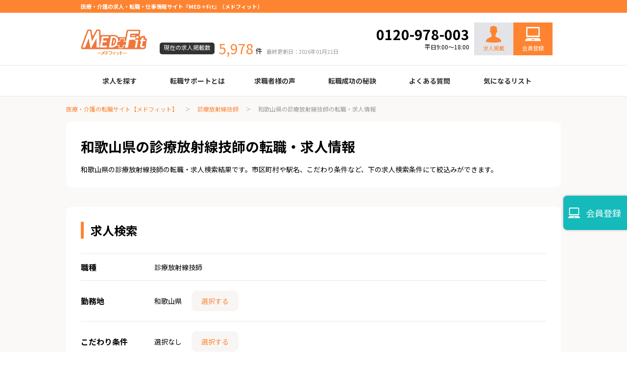

--- FILE ---
content_type: text/html; charset=UTF-8
request_url: https://medfit.co.jp/rt-job/wakayama-pref/
body_size: 15774
content:
<!DOCTYPE html>
<html lang="ja">
  <head>
    <meta charset="UTF-8">
    <meta http-equiv="X-UA-Compatible" content="IE=edge">
    <meta property="og:title" content="医療・介護の求人・転職・仕事情報サイト【メドフィット】">
    <meta property="og:type" content="article">
    <meta property="og:url" content="https://medfit.co.jp/rt-job/wakayama-pref/">
    <meta property="og:image" content="https://medfit.co.jp/apple_touch_icon.png">
    <meta property="og:site_name" content="医療・介護の求人・転職・仕事情報サイト【メドフィット】">
    <meta property="og:description" content="医療・介護業界では最大級規模の求人数を誇るメドフィットだからこそ、あなたのご希望にピッタリマッチする求人が見つかります。面接対策から面接の同行、給与や条件面の交渉など、転職のプロが総合的にサポート致します。">
    <meta property="og:locale" content="ja_JP">
	<meta name="twitter:site" content="medfit_jimu" />
    <meta name="description" content="医療・介護業界では最大級規模の求人数を誇るメドフィットだからこそ、あなたのご希望にピッタリマッチする求人が見つかります。面接対策から面接の同行、給与や条件面の交渉など、転職のプロが総合的にサポート致します。">
    <meta name="viewport" content="width=device-width, initial-scale=1">
    <title>【2020年05月最新】和歌山県の診療放射線技師の転職・求人情報-メドフィット</title>
    <link rel="canonical" href="https://medfit.co.jp/rt-job/wakayama-pref/">												 
    <link rel="prev" href="https://medfit.co.jp/rt-job/">
		  
    <link rel="apple-touch-icon" href="https://medfit.co.jp/apple_touch_icon.png">
    <link rel="shortcut icon" href="https://medfit.co.jp/favicon.ico">
    <link rel="stylesheet" href="https://medfit.co.jp/assets/css/app.css?ver=30">
	<link rel="stylesheet" href="https://medfit.co.jp/assets/css/navi.css">
	<link rel="preconnect" href="https://fonts.googleapis.com">
<link rel="preconnect" href="https://fonts.gstatic.com" crossorigin>
<link href="https://fonts.googleapis.com/css2?family=Noto+Sans+JP:wght@400;700&display=swap" rel="stylesheet">
<script src="https://cdn.jsdelivr.net/npm/lazyload@2.0.0-rc.2/lazyload.min.js" defer></script>
    <script src="https://medfit.co.jp/assets/js/bundle.js" defer></script>
<!-- Google Tag Manager -->
<script>(function(w,d,s,l,i){w[l]=w[l]||[];w[l].push({'gtm.start':
new Date().getTime(),event:'gtm.js'});var f=d.getElementsByTagName(s)[0],
j=d.createElement(s),dl=l!='dataLayer'?'&l='+l:'';j.async=true;j.src=
'https://www.googletagmanager.com/gtm.js?id='+i+dl;f.parentNode.insertBefore(j,f);
})(window,document,'script','dataLayer','GTM-5SBZ7PN4');</script>
<!-- End Google Tag Manager -->

<script type="text/javascript">
    var dataLayer = dataLayer || [];
    dataLayer.push({
        'PageType': 'Listingpage',
        'HashedEmail': 'HashedEmail', 
        'ProductIDList': ['1638216','','']
        // 上位3点までの商品IDを実装
    });
</script>

<script type="application/ld+json">
 {
 "@context": "https://schema.org",
 "@type": "BreadcrumbList",
 "itemListElement": [{
 "@type": "ListItem",
 "position": 1,
 "name": "医療・介護の求人・転職・仕事情報サイト【メドフィット】",
 "item": "https://medfit.co.jp/"
 },{
 "@type": "ListItem",
 "position": 2,
 "name": "診療放射線技師",
 "item": "https://medfit.co.jp/rt-job/"
 }
 
 ,{
 "@type": "ListItem",
 "position": 3,
 "name": "和歌山県の診療放射線技師の転職・求人情報",
 "item": "https://medfit.co.jp/rt-job/wakayama-pref/"
 }
]
 }
</script>  </head>
  <body>
<!-- Google Tag Manager (noscript) -->
<noscript><iframe src="https://www.googletagmanager.com/ns.html?id=GTM-5SBZ7PN4"
height="0" width="0" style="display:none;visibility:hidden"></iframe></noscript>
<!-- End Google Tag Manager (noscript) -->    <div class="l-root-container">
      <header class="l-header">
        <div class="l-header__top">
          <div class="l-header__container">
			 <h1 class="l-header__text">医療・介護の求人・転職・仕事情報サイト『MED＋Fit』（メドフィット）</h1>
            <span class="l-header__nav-item"><a href="https://medfit.co.jp/inquiry/">お問い合わせ</a></span>
          </div>
        </div>
        <div class="l-header__middle">
          <div class="l-header__container">
            <div class="l-header__logo"><a href="https://medfit.co.jp/"><img src="https://medfit.co.jp/assets/images/common/logo.png" alt="医療技術職専門 MED＋Fit"></a></div>
            <dl class="l-header__offers">
              <dt class="l-header__offers-title">現在の求人掲載数</dt>
              <dd class="l-header__offers-detail"><span class="l-header__offers-count">5,978</span><span class="l-header__offers-unit">件</span><span class="l-header__offers-date">最終更新日：2026年01月21日</span></dd>
            </dl>
			<div class="header_nav">
			<div class="header_tel"><span class="phonenumber">0120-978-003</span><br><span class="open">平日9:00～18:00</span></div><!-- /.header_tel -->
			<div class="header_require"><a href="/client/"><img src="/gishi-job/images/common/icon_recruit2.svg" alt="採用担当" loading="lazy"><br>求人掲載</a></div><!-- /.header_require -->
			<div class="header_regist"><a href="/regist/">
			会員登録</a></div><!-- /.header_require -->
			</div>
          </div>
        </div>
        <div class="l-header__bottom">
          <div class="l-header__container">
            <ul class="l-header__globalNav">
              <li class="l-header__globalNav-item"><a>求人を探す</a>
					<ul>
   <li><a href="https://medfit.co.jp/mt-job/">臨床検査技師</a></li>
   <li><a href="https://medfit.co.jp/rt-job/">診療放射線技師</a></li>
   <li><a href="https://medfit.co.jp/me-job/">臨床工学技士</a></li>
   <li><a href="https://medfit.co.jp/mo-job/">医療事務</a></li>
   <li><a href="https://medfit.co.jp/do-job/">調剤薬局事務</a></li>
   <li><a href="https://medfit.co.jp/pt-job/">理学療法士</a></li>
   <li><a href="https://medfit.co.jp/ot-job/">作業療法士</a></li>
   <li><a href="https://medfit.co.jp/st-job/">言語聴覚士</a></li>
   <li><a href="https://medfit.co.jp/fti-job/">機能訓練指導員</a></li>
   <li><a href="https://medfit.co.jp/ort-job/">視能訓練士</a></li>
   <li><a href="https://medfit.co.jp/ns-job/">看護師</a></li>
   <li><a href="https://medfit.co.jp/ph-job/">薬剤師</a></li>
					</ul>
				</li>
              <li class="l-header__globalNav-item"><a href="https://medfit.co.jp/support_info/">転職サポートとは</a></li>
              <li class="l-header__globalNav-item"><a>求職者様の声</a>
					<ul>
   <li><a href="https://medfit.co.jp/mt-job/voices/">臨床検査技師</a></li>
   <li><a href="https://medfit.co.jp/rt-job/voices/">診療放射線技師</a></li>
   <li><a href="https://medfit.co.jp/me-job/voices/">臨床工学技士</a></li>
   <li><a href="https://medfit.co.jp/mo-job/voices/">医療事務</a></li>
   <li><a href="https://medfit.co.jp/do-job/voices/">調剤薬局事務</a></li>
   <li><a href="https://medfit.co.jp/pt-job/voices/">理学療法士</a></li>
   <li><a href="https://medfit.co.jp/ot-job/voices/">作業療法士</a></li>
   <li><a href="https://medfit.co.jp/st-job/voices/">言語聴覚士</a></li>
   <li><a href="https://medfit.co.jp/fti-job/voices/">機能訓練指導員</a></li>
   <li><a href="https://medfit.co.jp/ort-job/voices/">視能訓練士</a></li>
   <li><a href="https://medfit.co.jp/ns-job/voices/">看護師</a></li>
   <li><a href="https://medfit.co.jp/ph-job/voices/">薬剤師</a></li>
					</ul>
              <li class="l-header__globalNav-item"><a>転職成功の秘訣</a>
					<ul class="success_guide">
   <li><a href="https://medfit.co.jp/resume_guide/">履歴書の書き方</a></li>
   <li><a href="https://medfit.co.jp/job_career/">職務経歴書の書き方</a></li>
   <li><a href="https://medfit.co.jp/interview_knowledge/">面接の心得</a></li>
   <li><a href="https://medfit.co.jp/interview_point/">面接のコツ</a></li>
   <li><a href="https://medfit.co.jp/knowledge/">転職の際に知っておきたいこと</a></li>
   <li><a href="https://medfit.co.jp/age_table/">年齢早見表</a></li>
   <li><a href="https://medfit.co.jp/useful_info/">給与</a></li>
					</ul>
				</li>
			  <li class="l-header__globalNav-item"><a href="https://medfit.co.jp/faq/">よくある質問</a></li>
              <!--li class="l-header__globalNav-item"><a href="#">最近見た求人<span class="l-header__globalNav-icon">1</span></a></li-->
              <li class="l-header__globalNav-item"><a href="https://medfit.co.jp/favorite/">気になるリスト</a></li>
            </ul>
          </div>
        </div>
      </header><div class="l-root-containerBg">      <div class="l-container">
          <nav class="c-breadcrumbs__container">
            <ol class="c-breadcrumbs">
              <li class="c-breadcrumbs__item"><a href="https://medfit.co.jp/">医療・介護の転職サイト【メドフィット】</a></li>
              <li class="c-breadcrumbs__item"><a href="https://medfit.co.jp/rt-job/">診療放射線技師</a></li>
			                <li class="c-breadcrumbs__item"><span>和歌山県の診療放射線技師の転職・求人情報</span></li>
            </ol>
          </nav>          <div class="p-categoriesList__head">
            <h1 class="p-categoriesList__head-title">和歌山県の診療放射線技師の転職・求人情報</h1>
            <p class="p-categoriesList__head-text">和歌山県の診療放射線技師の転職・求人検索結果です。市区町村や駅名、こだわり条件など、下の求人検索条件にて絞込みができます。</p>
          </div>



          <div class="l-item-containerBg">
            <h2 class="c-title__lv2">求人検索</h2>
            <form class="p-categoriesList__select-form" action="" method="post" name="form">
              <div class="p-categoriesList__select-container">
                <dl class="p-categoriesList__select">
                  <dt>職種</dt>
                  <dd>
                    <div class="p-categoriesList__select-list">
                      <div class="p-categoriesList__select-item">診療放射線技師</div>
                    </div>
                    <!--label class="p-categoriesList__select-btn" for="type">選択する</label-->
                    <input class="p-categoriesList__popup-check" id="type" type="checkbox">
                    <div class="p-categoriesList__popup">
                      <div class="c-popup">
                        <div class="c-popup__body">
                          <div class="c-popup__title">職種を選択して下さい</div>
                          <label class="c-popup__close" for="type"><img src="https://medfit.co.jp/assets/images/common/ic_close.png" alt=""></label>
                          <div class="c-popup__contents"></div>
                          <div class="c-popup__button">
                            <button class="c-button is-cyan"><span>決定</span></button>
                          </div>
                        </div>
                      </div>
                    </div>
                  </dd>
                </dl>
                <dl class="p-categoriesList__select">
                  <dt>勤務地</dt>
                  <dd>
                    <div class="p-categoriesList__select-list">
                      <div class="p-categoriesList__select-item">和歌山県</div>
					  <input type="hidden" name="post-pref" value="wakayama">
                    </div>
                    <label class="p-categoriesList__select-btn" for="pref">選択する</label>
                    <input class="p-categoriesList__popup-check" id="pref" type="checkbox">
                    <div class="p-categoriesList__popup">
                      <div class="c-popup">
                        <div class="c-popup__body">
                          <div class="c-popup__title">勤務地を選択して下さい</div>
                          <label class="c-popup__close" for="pref"><img src="https://medfit.co.jp/assets/images/common/ic_close.png" alt=""></label>
                          <div class="c-popup__contents">
                            <div class="c-prefectures__container">
                              <div class="c-prefectures__container-item">
                                <dl class="c-prefectures">
                                  <dt>北海道・東北</dt>
                                  <dd>
                                    <div class="c-prefectures__checkBox">
                                      <input id="check1" type="checkbox" name="pref[]" value="hokkaido" >
                                      <label for="check1">　</label>
										<a href="https://medfit.co.jp/rt-job/hokkaido-pref/">北海道</a>
                                    </div>
                                  </dd>
                                  <dd>
                                    <div class="c-prefectures__checkBox">
                                      <input id="check2" type="checkbox" name="pref[]" value="aomori" >
                                      <label for="check2">　</label>
										<a href="https://medfit.co.jp/rt-job/aomori-pref/">青森</a>
                                    </div>
                                  </dd>
                                  <dd>
                                    <div class="c-prefectures__checkBox">
                                      <input id="check3" type="checkbox" name="pref[]" value="akita" >
                                      <label for="check3">　</label>
										<a href="https://medfit.co.jp/rt-job/akita-pref/">秋田</a>
                                    </div>
                                  </dd>
                                  <dd>
                                    <div class="c-prefectures__checkBox">
                                      <input id="check4" type="checkbox" name="pref[]" value="yamagata" >
                                      <label for="check4">　</label>
										<a href="https://medfit.co.jp/rt-job/yamagata-pref/">山形</a>
                                    </div>
                                  </dd>
                                  <dd>
                                    <div class="c-prefectures__checkBox">
                                      <input id="check5" type="checkbox" name="pref[]" value="iwate" >
                                      <label for="check5">　</label>
										<a href="https://medfit.co.jp/rt-job/iwate-pref/">岩手</a>
                                    </div>
                                  </dd>
                                  <dd>
                                    <div class="c-prefectures__checkBox">
                                      <input id="check46" type="checkbox" name="pref[]" value="miyagi" >
                                      <label for="check46">　</label>
										<a href="https://medfit.co.jp/rt-job/miyagi-pref/">宮城</a>
                                    </div>
                                  </dd>
                                  <dd>
                                    <div class="c-prefectures__checkBox">
                                      <input id="check47" type="checkbox" name="pref[]" value="fukushima" >
                                      <label for="check47">　</label>
										<a href="https://medfit.co.jp/rt-job/fukushima-pref/">福島</a>
                                    </div>
                                  </dd>
                                </dl>
                              </div>
                              <div class="c-prefectures__container-item">
                                <dl class="c-prefectures">
                                  <dt>関東</dt>
                                  <dd>
                                    <div class="c-prefectures__checkBox">
                                      <input id="check6" type="checkbox" name="pref[]" value="tokyo" >
                                      <label for="check6">　</label>
										<a href="https://medfit.co.jp/rt-job/tokyo-pref/">東京</a>
                                    </div>
                                  </dd>
                                  <dd>
                                    <div class="c-prefectures__checkBox">
                                      <input id="check7" type="checkbox" name="pref[]" value="kanagawa" >
                                      <label for="check7">　</label>
										<a href="https://medfit.co.jp/rt-job/kanagawa-pref/">神奈川</a>
                                    </div>
                                  </dd>
                                  <dd>
                                    <div class="c-prefectures__checkBox">
                                      <input id="check8" type="checkbox" name="pref[]" value="saitama" >
                                      <label for="check8">　</label>
										<a href="https://medfit.co.jp/rt-job/saitama-pref/">埼玉</a>
                                    </div>
                                  </dd>
                                  <dd>
                                    <div class="c-prefectures__checkBox">
                                      <input id="check9" type="checkbox" name="pref[]" value="chiba" >
                                      <label for="check9">　</label>
										<a href="https://medfit.co.jp/rt-job/chiba-pref/">千葉</a>
                                    </div>
                                  </dd>
                                  <dd>
                                    <div class="c-prefectures__checkBox">
                                      <input id="check10" type="checkbox" name="pref[]" value="tochigi" >
                                      <label for="check10">　</label>
										<a href="https://medfit.co.jp/rt-job/tochigi-pref/">栃木</a>
                                    </div>
                                  </dd>
                                  <dd>
                                    <div class="c-prefectures__checkBox">
                                      <input id="check11" type="checkbox" name="pref[]" value="ibaraki" >
                                      <label for="check11">　</label>
										<a href="https://medfit.co.jp/rt-job/ibaraki-pref/">茨城</a>
                                    </div>
                                  </dd>
                                  <dd>
                                    <div class="c-prefectures__checkBox">
                                      <input id="check12" type="checkbox" name="pref[]" value="gunma" >
                                      <label for="check12">　</label>
										<a href="https://medfit.co.jp/rt-job/gunma-pref/">群馬</a>
                                    </div>
                                  </dd>
                                </dl>
                              </div>
                              <div class="c-prefectures__container-item">
                                <dl class="c-prefectures">
                                  <dt>中部</dt>
                                  <dd>
                                    <div class="c-prefectures__checkBox">
                                      <input id="check13" type="checkbox" name="pref[]" value="aichi" >
                                      <label for="check13">　</label>
										<a href="https://medfit.co.jp/rt-job/aichi-pref/">愛知</a>
                                    </div>
                                  </dd>
                                  <dd>
                                    <div class="c-prefectures__checkBox">
                                      <input id="check14" type="checkbox" name="pref[]" value="gifu" >
                                      <label for="check14">　</label>
										<a href="https://medfit.co.jp/rt-job/gifu-pref/">岐阜</a>
                                    </div>
                                  </dd>
                                  <dd>
                                    <div class="c-prefectures__checkBox">
                                      <input id="check15" type="checkbox" name="pref[]" value="shizuoka" >
                                      <label for="check15">　</label>
										<a href="https://medfit.co.jp/rt-job/shizuoka-pref/">静岡</a>
                                    </div>
                                  </dd>
                                  <dd>
                                    <div class="c-prefectures__checkBox">
                                      <input id="check16" type="checkbox" name="pref[]" value="mie" >
                                      <label for="check16">　</label>
										<a href="https://medfit.co.jp/rt-job/mie-pref/">三重</a>
                                    </div>
                                  </dd>
                                  <dd>
                                    <div class="c-prefectures__checkBox">
                                      <input id="check17" type="checkbox" name="pref[]" value="niigata" >
                                      <label for="check17">　</label>
										<a href="https://medfit.co.jp/rt-job/niigata-pref/">新潟</a>
                                    </div>
                                  </dd>
                                  <dd>
                                    <div class="c-prefectures__checkBox">
                                      <input id="check18" type="checkbox" name="pref[]" value="yamanashi" >
                                      <label for="check18">　</label>
										<a href="https://medfit.co.jp/rt-job/yamanashi-pref/">山梨</a>
                                    </div>
                                  </dd>
                                  <dd>
                                    <div class="c-prefectures__checkBox">
                                      <input id="check19" type="checkbox" name="pref[]" value="nagano" >
                                      <label for="check19">　</label>
										<a href="https://medfit.co.jp/rt-job/nagano-pref/">長野</a>
                                    </div>
                                  </dd>
                                  <dd>
                                    <div class="c-prefectures__checkBox">
                                      <input id="check20" type="checkbox" name="pref[]" value="ishikawa" >
                                      <label for="check20">　</label>
										<a href="https://medfit.co.jp/rt-job/ishikawa-pref/">石川</a>
                                    </div>
                                  </dd>
                                  <dd>
                                    <div class="c-prefectures__checkBox">
                                      <input id="check21" type="checkbox" name="pref[]" value="toyama" >
                                      <label for="check21">　</label>
										<a href="https://medfit.co.jp/rt-job/toyama-pref/">富山</a>
                                    </div>
                                  </dd>
                                  <dd>
                                    <div class="c-prefectures__checkBox">
                                      <input id="check22" type="checkbox" name="pref[]" value="fukui" >
                                      <label for="check22">　</label>
										<a href="https://medfit.co.jp/rt-job/fukui-pref/">福井</a>
                                    </div>
                                  </dd>
                                </dl>
                              </div>
                              <div class="c-prefectures__container-item">
                                <dl class="c-prefectures">
                                  <dt>関西</dt>
                                  <dd>
                                    <div class="c-prefectures__checkBox">
                                      <input id="check23" type="checkbox" name="pref[]" value="osaka" >
                                      <label for="check23">　</label>
										<a href="https://medfit.co.jp/rt-job/osaka-pref/">大阪</a>
                                    </div>
                                  </dd>
                                  <dd>
                                    <div class="c-prefectures__checkBox">
                                      <input id="check24" type="checkbox" name="pref[]" value="hyogo" >
                                      <label for="check24">　</label>
										<a href="https://medfit.co.jp/rt-job/hyogo-pref/">兵庫</a>
                                    </div>
                                  </dd>
                                  <dd>
                                    <div class="c-prefectures__checkBox">
                                      <input id="check25" type="checkbox" name="pref[]" value="kyoto" >
                                      <label for="check25">　</label>
										<a href="https://medfit.co.jp/rt-job/kyoto-pref/">京都</a>
                                    </div>
                                  </dd>
                                  <dd>
                                    <div class="c-prefectures__checkBox">
                                      <input id="check26" type="checkbox" name="pref[]" value="shiga" >
                                      <label for="check26">　</label>
										<a href="https://medfit.co.jp/rt-job/shiga-pref/">滋賀</a>
                                    </div>
                                  </dd>
                                  <dd>
                                    <div class="c-prefectures__checkBox">
                                      <input id="check27" type="checkbox" name="pref[]" value="nara" >
                                      <label for="check27">　</label>
										<a href="https://medfit.co.jp/rt-job/nara-pref/">奈良</a>
                                    </div>
                                  </dd>
                                  <dd>
                                    <div class="c-prefectures__checkBox">
                                      <input id="check28" type="checkbox" name="pref[]" value="wakayama" checked>
                                      <label for="check28">　</label>
										<a href="https://medfit.co.jp/rt-job/wakayama-pref/">和歌山</a>
                                    </div>
                                  </dd>
                                </dl>
                              </div>
                              <div class="c-prefectures__container-item">
                                <dl class="c-prefectures">
                                  <dt>中国・四国</dt>
                                  <dd>
                                    <div class="c-prefectures__checkBox">
                                      <input id="check29" type="checkbox" name="pref[]" value="okayama" >
                                      <label for="check29">　</label>
										<a href="https://medfit.co.jp/rt-job/okayama-pref/">岡山</a>
                                    </div>
                                  </dd>
                                  <dd>
                                    <div class="c-prefectures__checkBox">
                                      <input id="check30" type="checkbox" name="pref[]" value="hiroshima" >
                                      <label for="check30">　</label>
										<a href="https://medfit.co.jp/rt-job/hiroshima-pref/">広島</a>
                                    </div>
                                  </dd>
                                  <dd>
                                    <div class="c-prefectures__checkBox">
                                      <input id="check31" type="checkbox" name="pref[]" value="tottori" >
                                      <label for="check31">　</label>
										<a href="https://medfit.co.jp/rt-job/tottori-pref/">鳥取</a>
                                    </div>
                                  </dd>
                                  <dd>
                                    <div class="c-prefectures__checkBox">
                                      <input id="check32" type="checkbox" name="pref[]" value="shimane" >
                                      <label for="check32">　</label>
										<a href="https://medfit.co.jp/rt-job/shimane-pref/">島根</a>
                                    </div>
                                  </dd>
                                  <dd>
                                    <div class="c-prefectures__checkBox">
                                      <input id="check33" type="checkbox" name="pref[]" value="yamaguchi" >
                                      <label for="check33">　</label>
										<a href="https://medfit.co.jp/rt-job/yamaguchi-pref/">山口</a>
                                    </div>
                                  </dd>
                                  <dd>
                                    <div class="c-prefectures__checkBox">
                                      <input id="check34" type="checkbox" name="pref[]" value="kagawa" >
                                      <label for="check34">　</label>
										<a href="https://medfit.co.jp/rt-job/kagawa-pref/">香川</a>
                                    </div>
                                  </dd>
                                  <dd>
                                    <div class="c-prefectures__checkBox">
                                      <input id="check35" type="checkbox" name="pref[]" value="tokushima" >
                                      <label for="check35">　</label>
										<a href="https://medfit.co.jp/rt-job/tokushima-pref/">徳島</a>
                                    </div>
                                  </dd>
                                  <dd>
                                    <div class="c-prefectures__checkBox">
                                      <input id="check36" type="checkbox" name="pref[]" value="ehime" >
                                      <label for="check36">　</label>
										<a href="https://medfit.co.jp/rt-job/ehime-pref/">愛媛</a>
                                    </div>
                                  </dd>
                                  <dd>
                                    <div class="c-prefectures__checkBox">
                                      <input id="check37" type="checkbox" name="pref[]" value="kochi" >
                                      <label for="check37">　</label>
										<a href="https://medfit.co.jp/rt-job/kochi-pref/">高知</a>
                                    </div>
                                  </dd>
                                </dl>
                              </div>
                              <div class="c-prefectures__container-item">
                                <dl class="c-prefectures">
                                  <dt>九州・沖縄</dt>
                                  <dd>
                                    <div class="c-prefectures__checkBox">
                                      <input id="check38" type="checkbox" name="pref[]" value="fukuoka" >
                                      <label for="check38">　</label>
										<a href="https://medfit.co.jp/rt-job/fukuoka-pref/">福岡</a>
                                    </div>
                                  </dd>
                                  <dd>
                                    <div class="c-prefectures__checkBox">
                                      <input id="check39" type="checkbox" name="pref[]" value="saga" >
                                      <label for="check39">　</label>
										<a href="https://medfit.co.jp/rt-job/saga-pref/">佐賀</a>
                                    </div>
                                  </dd>
                                  <dd>
                                    <div class="c-prefectures__checkBox">
                                      <input id="check40" type="checkbox" name="pref[]" value="nagasaki" >
                                      <label for="check40">　</label>
										<a href="https://medfit.co.jp/rt-job/nagasaki-pref/">長崎</a>
                                    </div>
                                  </dd>
                                  <dd>
                                    <div class="c-prefectures__checkBox">
                                      <input id="check41" type="checkbox" name="pref[]" value="kumamoto" >
                                      <label for="check41">　</label>
										<a href="https://medfit.co.jp/rt-job/kumamoto-pref/">熊本</a>
                                    </div>
                                  </dd>
                                  <dd>
                                    <div class="c-prefectures__checkBox">
                                      <input id="check42" type="checkbox" name="pref[]" value="oita" >
                                      <label for="check42">　</label>
										<a href="https://medfit.co.jp/rt-job/oita-pref/">大分</a>
                                    </div>
                                  </dd>
                                  <dd>
                                    <div class="c-prefectures__checkBox">
                                      <input id="check43" type="checkbox" name="pref[]" value="miyazaki" >
                                      <label for="check43">　</label>
										<a href="https://medfit.co.jp/rt-job/miyazaki-pref/">宮崎</a>
                                    </div>
                                  </dd>
                                  <dd>
                                    <div class="c-prefectures__checkBox">
                                      <input id="check44" type="checkbox" name="pref[]" value="kagoshima" >
                                      <label for="check44">　</label>
										<a href="https://medfit.co.jp/rt-job/kagoshima-pref/">鹿児島</a>
                                    </div>
                                  </dd>
                                  <dd>
                                    <div class="c-prefectures__checkBox">
                                      <input id="check45" type="checkbox" name="pref[]" value="okinawa" >
                                      <label for="check45">　</label>
										<a href="https://medfit.co.jp/rt-job/okinawa-pref/">沖縄</a>
                                    </div>
                                  </dd>
                                </dl>
                              </div>
                            </div>
                          </div>
                          <div class="c-popup__button">
                            <button class="c-button is-cyan" type="submit" name="prefSelsect"><span>決定</span></button>
                          </div>
                        </div>
                      </div>
                    </div>
                  </dd>
                </dl>
                <!-- input class="p-categoriesList__select-toggleCheck" id="formToggle" type="checkbox" -->
                <!-- div class="p-categoriesList__select-toggleBody" -->
                  <dl class="p-categoriesList__select">
                    <dt>こだわり条件</dt>
                    <dd>
                      <div class="p-categoriesList__select-list">
                        <div class="p-categoriesList__select-item">選択なし</div>
						<input type="hidden" name="post-work" value="">
						<input type="hidden" name="post-employment" value="">
						<input type="hidden" name="post-facility" value="">
						<input type="hidden" name="post-style" value="">
						<input type="hidden" name="post-application" value="">
						<input type="hidden" name="post-modality" value="">
                      </div>
                      <label class="p-categoriesList__select-btn" for="kodawari">選択する</label>
                      <input class="p-categoriesList__popup-check" id="kodawari" type="checkbox">
                      <div class="p-categoriesList__popup">
                        <div class="c-popup">
                          <div class="c-popup__body">
                            <div class="c-popup__title">こだわり条件を選択して下さい</div>
                            <label class="c-popup__close" for="kodawari"><img src="https://medfit.co.jp/assets/images/common/ic_close.png" alt=""></label>
                            <div class="c-popup__contents">
            <dl class="p-categories__kodawari">
              <dt>雇用形態</dt>
              <dd>
                <div class="c-form__checkBox">
                  <input id="check2a" type="checkbox" name="employment[]" value="1" >
                  <label for="check2a">　</label>
					<a href="https://medfit.co.jp/rt-job/wakayama-pref/employment1/">正社員</a>
                </div>
              </dd>
              <dd>
                <div class="c-form__checkBox">
                  <input id="check2b" type="checkbox" name="employment[]" value="2" >
                  <label for="check2b">　</label>
					<a href="https://medfit.co.jp/rt-job/wakayama-pref/employment2/">パート</a>
                </div>
              </dd>
              <dd>
                <div class="c-form__checkBox">
                  <input id="check2b" type="checkbox" name="employment[]" value="3" >
                  <label for="check2b">　</label>
					<a href="https://medfit.co.jp/rt-job/wakayama-pref/employment3/">派遣</a>
                </div>
              </dd>
            </dl>
            <dl class="p-categories__kodawari">
              <dt>勤務形態</dt>
              <dd>
                <div class="c-form__checkBox">
                  <input id="check3a" type="checkbox" name="style[]" value="1" >
                  <label for="check3a">　</label>
					<a href="https://medfit.co.jp/rt-job/wakayama-pref/style1/">日勤帯</a>
                </div>
              </dd>
              <dd>
                <div class="c-form__checkBox">
                  <input id="check3b" type="checkbox" name="style[]" value="2" >
                  <label for="check3b">　</label>
					<a href="https://medfit.co.jp/rt-job/wakayama-pref/style2/">夜勤あり</a>
                </div>
              </dd>
              <dd>
                <div class="c-form__checkBox">
                  <input id="check3c" type="checkbox" name="style[]" value="3" >
                  <label for="check3c">　</label>
					<a href="https://medfit.co.jp/rt-job/wakayama-pref/style3/">準夜勤あり</a>
                </div>
              </dd>
              <dd>
                <div class="c-form__checkBox">
                  <input id="check3d" type="checkbox" name="style[]" value="4" >
                  <label for="check3d">　</label>
					<a href="https://medfit.co.jp/rt-job/wakayama-pref/style4/">待機あり</a>
                </div>
              </dd>
            </dl>
            <dl class="p-categories__kodawari">
              <dt>給与、福利厚生</dt>
              <dd>
                <div class="c-form__checkBox">
                  <input id="check5o" type="checkbox" name="application[]" value="15" >
                  <label for="check5o">　</label>
					<a href="https://medfit.co.jp/rt-job/wakayama-pref/application15/">ボーナス・賞与あり</a>
                </div>
              </dd>
              <dd>
                <div class="c-form__checkBox">
                  <input id="check5p" type="checkbox" name="application[]" value="16" >
                  <label for="check5p">　</label>
					<a href="https://medfit.co.jp/rt-job/wakayama-pref/application16/">社会保険完備</a>
                </div>
              </dd>
              <dd>
                <div class="c-form__checkBox">
                  <input id="check5q" type="checkbox" name="application[]" value="17" >
                  <label for="check5q">　</label>
					<a href="https://medfit.co.jp/rt-job/wakayama-pref/application17/">交通費支給</a>
                </div>
              </dd>
            </dl>
            <dl class="p-categories__kodawari">
              <dt>休日</dt>
              <dd>
                <div class="c-form__checkBox">
                  <input id="check3e" type="checkbox" name="style[]" value="6" >
                  <label for="check3e">　</label>
					<a href="https://medfit.co.jp/rt-job/wakayama-pref/style6/">18時までの勤務</a>
                </div>
              </dd>
              <dd>
                <div class="c-form__checkBox">
                  <input id="check3f" type="checkbox" name="style[]" value="7" >
                  <label for="check3f">　</label>
					<a href="https://medfit.co.jp/rt-job/wakayama-pref/style7/">年間休日120日以上</a>
                </div>
              </dd>
              <dd>
                <div class="c-form__checkBox">
                  <input id="check3g" type="checkbox" name="style[]" value="8" >
                  <label for="check3g">　</label>
					<a href="https://medfit.co.jp/rt-job/wakayama-pref/style8/">週休2日</a>
                </div>
              </dd>
              <dd>
                <div class="c-form__checkBox">
                  <input id="check3h" type="checkbox" name="style[]" value="9" >
                  <label for="check3h">　</label>
					<a href="https://medfit.co.jp/rt-job/wakayama-pref/style9/">土日休み</a>
                </div>
              </dd>
              <dd>
                <div class="c-form__checkBox">
                  <input id="check3i" type="checkbox" name="style[]" value="5" >
                  <label for="check3i">　</label>
					<a href="https://medfit.co.jp/rt-job/wakayama-pref/style5/">日祝休み</a>
                </div>
              </dd>	
            </dl>		
		
            <dl class="p-categories__kodawari">
              <dt>施設形態</dt>
              <dd>
                <div class="c-form__checkBox">
                  <input id="check4a" type="checkbox" name="facility[]" value="1" >
                  <label for="check4a">　</label>
					<a href="https://medfit.co.jp/rt-job/wakayama-pref/facility1/">病院</a>
                </div>
              </dd>
              <dd>
                <div class="c-form__checkBox">
                  <input id="check4b" type="checkbox" name="facility[]" value="5" >
                  <label for="check4b">　</label>
					<a href="https://medfit.co.jp/rt-job/wakayama-pref/facility5/">クリニック</a>
                </div>
              </dd>
	
              <dd>
                <div class="c-form__checkBox">
                  <input id="check4c" type="checkbox" name="facility[]" value="3" >
                  <label for="check4c">　</label>
					<a href="https://medfit.co.jp/rt-job/wakayama-pref/facility3/">健診施設</a>
                </div>
              </dd>
              <dd>
                <div class="c-form__checkBox">
                  <input id="check4d" type="checkbox" name="facility[]" value="50" >
                  <label for="check4d">　</label>
					<a href="https://medfit.co.jp/rt-job/wakayama-pref/facility50/">検査センター</a>
                </div>
              </dd>
              <dd>
                <div class="c-form__checkBox">
                  <input id="check4e" type="checkbox" name="facility[]" value="11" >
                  <label for="check4e">　</label>
					<a href="https://medfit.co.jp/rt-job/wakayama-pref/facility11/">企業</a>
                </div>
              </dd>
              <dd>
                <div class="c-form__checkBox">
                  <input id="check4f" type="checkbox" name="facility[]" value="33" >
                  <label for="check4f">　</label>
					<a href="https://medfit.co.jp/rt-job/wakayama-pref/facility33/">その他</a>
                </div>
              </dd>
            </dl>
            <dl class="p-categories__kodawari">
              <dt>その他の特徴</dt>
              <dd>
                <div class="c-form__checkBox">
                  <input id="check5j" type="checkbox" name="application[]" value="10" >
                  <label for="check5j">　</label>
				   <a href="https://medfit.co.jp/rt-job/wakayama-pref/application10/">40代活躍</a>
                </div>
              </dd>
              <dd>
                <div class="c-form__checkBox">
                  <input id="check5k" type="checkbox" name="application[]" value="11" >
                  <label for="check5k">　</label>
					<a href="https://medfit.co.jp/rt-job/wakayama-pref/application11/">50代活躍</a>
                </div>
              </dd>
              <dd>
                <div class="c-form__checkBox">
                  <input id="check5l" type="checkbox" name="application[]" value="12" >
                  <label for="check5l">　</label>
					<a href="https://medfit.co.jp/rt-job/wakayama-pref/application12/">年齢不問</a>
                </div>
              </dd>
              <dd>
                <div class="c-form__checkBox">
                  <input id="check5m" type="checkbox" name="application[]" value="13" >
                  <label for="check5m">　</label>
					<a href="https://medfit.co.jp/rt-job/wakayama-pref/application13/">新規オープン</a>
                </div>
              </dd>
              <dd>
                <div class="c-form__checkBox">
                  <input id="check5a" type="checkbox" name="application[]" value="1" >
                  <label for="check5a">　</label>
					<a href="https://medfit.co.jp/rt-job/wakayama-pref/application1/">新卒応募可能</a>
                </div>
              </dd>
              <dd>
                <div class="c-form__checkBox">
                  <input id="check5n" type="checkbox" name="application[]" value="14" >
                  <label for="check5n">　</label>
					<a href="https://medfit.co.jp/rt-job/wakayama-pref/application14/">未経験可</a>
                </div>
              </dd>
            </dl>
<!--
            <dl class="p-categories__kodawari">
              <dt>応募条件</dt>
              <dd>
                <div class="c-form__checkBox">
                  <input id="check5a" type="checkbox" name="application[]" value="1" >
                  <label for="check5a">新卒応募可能</label>
                </div>
              </dd>
              <dd>
                <div class="c-form__checkBox">
                  <input id="check5d" type="checkbox" name="application[]" value="5" >
                  <label for="check5d">ブランクOK</label>
                </div>
              </dd>
              <dd>
                <div class="c-form__checkBox">
                  <input id="check5e" type="checkbox" name="application[]" value="6" >
                  <label for="check5e">50代以上も可</label>
                </div>
              </dd>
            </dl>
-->
							</div>
                            <div class="c-popup__button">
                              <button class="c-button is-cyan" type="submit" name="commitmentSelsect"><span>決定</span></button>
                            </div>
                          </div>
                        </div>
                      </div>
                    </dd>
                  </dl>
                  <!--dl class="p-categoriesList__select">
                    <dt>年収</dt>
                    <dd>
                      <div class="p-categoriesList__select-list">
                        <div class="p-categoriesList__select-item">1,000万円以上</div>
                        <label class="p-categoriesList__select-btn" for="income">選択する</label>
                        <input class="p-categoriesList__popup-check" id="income" type="checkbox">
                        <div class="p-categoriesList__popup">
                          <div class="c-popup">
                            <div class="c-popup__body">
                              <div class="c-popup__title">年収を選択して下さい</div>
                              <label class="c-popup__close" for="income"><img src="../../assets/images/common/ic_close.png" alt=""></label>
                              <div class="c-popup__contents"></div>
                              <div class="c-popup__button">
                                <button class="c-button is-cyan"><span>決定</span></button>
                              </div>
                            </div>
                          </div>
                        </div>
                      </div>
                    </dd>
                  </dl-->
                  <dl class="p-categoriesList__select">
                    <dt>キーワード</dt>
                    <dd>
                      <input class="c-form__inputText" type="text" name="post-freeword" value="" placeholder="フリーワード（例：新宿駅　マンモグラフィ）">
                    </dd>
                  </dl>
                <!--/div>
                <label class="p-categoriesList__searchForm-plus" for="formToggle"><i></i>もっと詳しく検索</label -->
              </div>
              <div class="p-categories__searchForm-button">
                <!--button class="p-categoriesList__searchForm-save">検索条件の保存</button -->
                <button class="c-button is-cyan" type="submit" name="search"><i class="c-button__icon"><img src="https://medfit.co.jp/assets/images/common/ic_search_white.png" alt=""></i><span>この条件で検索</span></button>
              </div>
            </form>
          </div>         <div class="l-item-container">
            <div class="p-categoriesList__paginationHead">
              <p class="p-categories__head-text">該当求人数<span class="p-categories__head-num">1</span>件中 を表示中</p>
            </div>
          </div>
          <div class="l-item-container l-column-container">
            <div class="l-main-container">
              <ul class="c-recruit">
                <li class="c-recruit__item">
                  <div class="c-recruit__head">
					<p class="c-recruit__title">《駅徒歩5分！性別不問》クリニックです。の診療放射線技師(正社員)※求人名非公開</p>			  
					  
                    <ul class="c-recruit__tag">
<li>正社員</li><li>日勤帯</li>                    </ul>
                  </div>
                  <div class="c-recruit__body">
                    <div class="c-recruit__detail">
                      <div class="c-recruit__img">
												  <img src="https://medfit.co.jp/assets/images/dummy/dummy_recruit.jpg" alt="診療放射線技師の求人">
						 						</div>
                      <table class="c-recruit__table">
                        <tr>
                          <th>給与</th>
                          <td>月給253,000円～
想定年収3,836,000円～
</td>
                        </tr>
                        <tr>
                          <th>仕事内容</th>
                          <td>MRI、CT、マンモグラフィ（女性のみ）、PET</td>
                        </tr>
                        <tr>
                          <th>雇用形態</th>
                          <td>正社員(常勤)</td>
                        </tr>
                        <tr>
                          <th>勤務地</th>
                          <td>和歌山県和歌山市</td>
                        </tr>
						<tr>
						  <th>勤務時間</th>
						  <td>(1)8:30〜17:00<br />
(2)8:30〜12:30</td>
						</tr>
                      </table>
                    </div>
                    <!--div class="c-recruit__staff">
                      <div class="c-recruit__staff-photo"><img src="https://medfit.co.jp/assets/images/dummy/dummy_agent1.png" alt=""></div>
                      <p class="c-recruit__staff-comment"><span>担当者コメント</span>：
                        テキストテキストテキストテキストテキストテキストテキストテキストテキストテキストテキストテキストテキストテキストテキストテキストテキストテキストテキストテキストテキストテキストテキストテキストテキストテキストテキストテキストテキストテキストテキストテキストテキストテキストテキストテキストテキストテキストテキストテキストテキストテキスト。
                      </p>
                    </div-->
                    <div class="c-recruit__button">
                      <div class="c-recruit__button-fav">
<button class="c-button is-grayCyan favorite_add1638216"><i class="c-button__icon"><img src="https://medfit.co.jp/assets/images/common/ic_star.png" alt=""></i><span>気になるリストに追加</span></button>
<button class="c-button is-grayCyan del favorite_del1638216 dnc"><i class="c-button__icon"><img src="https://medfit.co.jp/assets/images/common/ic_star_del.png" alt=""></i><span>気になるリストから削除</span></button>
                      </div>
                      <div class="c-recruit__button-detail"><a class="c-button is-cyan" href="https://medfit.co.jp/rt-job/details/1638216/">求人詳細を見る</a></div>
                    </div>
                    <p class="c-recruit__date">求人情報最終更新日：3か月以前<!--　求人掲載終了予定日：1589940702/1766303853--></p>
                  </div>
                </li>
              </ul>
              <div class="p-categoriesList__pagination">
              </div>
            </div>
            <div class="l-sub-container">
              <div class="c-supportLink">
                <p class="c-supportLink__caption">業界最大規模の求人数！</p>
                <p class="c-supportLink__title">まずは無料会員登録</p>
                <ul class="c-supportLink__list">
                  <li>求人情報に載っていない診療放射線技師の人数や職場の雰囲気などの情報をご提供！</li>
                  <li>あなたに代わって調整を行います！（面接日時、雇用条件の確認、入職日調整、辞退連絡など）</li>
                </ul>
                <div class="c-supportLink__button"><a class="c-button is-orange is-small" href="https://medfit.co.jp/regist/">転職サポートに申し込む</a></div>
              </div>
              <!--div class="c-recruitSide__container">
                <p class="c-recruitSide__head">最近見た求人</p>
                <ul class="c-recruitSide">
                  <li class="c-recruitSide__item">
                    <p class="c-recruitSide__title"><a href="#">医療法人社団　三成会　新百合ヶ丘総合病院</a></p>
                    <div class="c-recruitSide__pref">
                      <div class="c-recruitSide__pref-icon"><img src="../../assets/images/common/ic_pref.png" alt=""></div>神奈川県川崎市
                    </div>
                    <div class="c-recruitSide__img"><a href="#"><img src="../../assets/images/dummy/dummy_recruit.jpg" alt=""></a></div>
                  </li>
                </ul>
                <div class="c-recruitSide__button"><a class="c-button is-gray is-small">もっと見る</a></div>
              </div>
              <div class="c-recruitSide__container">
                <p class="c-recruitSide__head">注目の求人</p>
                <ul class="c-recruitSide">
                  <li class="c-recruitSide__item">
                    <p class="c-recruitSide__title"><a href="#">医療法人社団　三成会　新百合ヶ丘総合病院</a></p>
                    <div class="c-recruitSide__pref">
                      <div class="c-recruitSide__pref-icon"><img src="../../assets/images/common/ic_pref.png" alt=""></div>神奈川県川崎市
                    </div>
                    <div class="c-recruitSide__img"><a href="#"><img src="../../assets/images/dummy/dummy_recruit.jpg" alt=""></a></div>
                  </li>
                </ul>
                <div class="c-recruitSide__button"><a class="c-button is-gray is-small">もっと見る</a></div>
              </div-->
            </div>
          </div><div class="l-item-containerBg">
	<h2 class="c-title__lv2">和歌山県の市区町村を指定して診療放射線技師の求人を探す</h2>
		<ul class="c-textList">
	
<li><a href="https://medfit.co.jp/rt-job/wakayama-pref/302015-city/">和歌山市</a></li>
	
	
<li><span class="gray">海南市</span></li>
	
	
<li><span class="gray">橋本市</span></li>
	
	
<li><span class="gray">有田市</span></li>
	
	
<li><span class="gray">御坊市</span></li>
	
	
<li><span class="gray">田辺市</span></li>
	
	
<li><span class="gray">新宮市</span></li>
	
	
<li><span class="gray">紀の川市</span></li>
	
	
<li><span class="gray">岩出市</span></li>
	
	
<li><span class="gray">紀美野町</span></li>
	
	
<li><span class="gray">かつらぎ町</span></li>
	
	
<li><span class="gray">九度山町</span></li>
	
	
<li><span class="gray">高野町</span></li>
	
	
<li><span class="gray">湯浅町</span></li>
	
	
<li><span class="gray">広川町</span></li>
	
	
<li><span class="gray">有田川町</span></li>
	
	
<li><span class="gray">美浜町</span></li>
	
	
<li><span class="gray">日高町</span></li>
	
	
<li><span class="gray">由良町</span></li>
	
	
<li><span class="gray">印南町</span></li>
	
	
<li><span class="gray">みなべ町</span></li>
	
	
<li><span class="gray">日高川町</span></li>
	
	
<li><span class="gray">白浜町</span></li>
	
	
<li><span class="gray">上富田町</span></li>
	
	
<li><span class="gray">すさみ町</span></li>
	
	
<li><span class="gray">那智勝浦町</span></li>
	
	
<li><span class="gray">太地町</span></li>
	
	
<li><span class="gray">古座川町</span></li>
	
	
<li><span class="gray">北山村</span></li>
	
	
<li><span class="gray">串本町</span></li>
	
		</ul>
</div>
<div class="l-item-containerBg">
<h2 class="c-title__lv2">和歌山県周辺の都道府県から診療放射線技師の求人を探す</h2>
	<ul class="c-textList">
	<li><a href="https://medfit.co.jp/rt-job/shiga-pref/">滋賀県</a></li>
	<li><a href="https://medfit.co.jp/rt-job/kyoto-pref/">京都府</a></li>
	<li><a href="https://medfit.co.jp/rt-job/osaka-pref/">大阪府</a></li>
	<li><a href="https://medfit.co.jp/rt-job/hyogo-pref/">兵庫県</a></li>
	<li><a href="https://medfit.co.jp/rt-job/nara-pref/">奈良県</a></li>
	</ul>
</div>	
	
	

<div class="l-item-containerBg">
	<h2 class="c-title__lv2">診療放射線技師×和歌山県×こだわり条件で探す</h2>
<div><strong>雇用形態</strong></div>
		<ul class="c-textList">
<li><a href="https://medfit.co.jp/rt-job/wakayama-pref/employment1/">正社員</a></li>
<li><span class="gray">パート</span></li>
		</ul><br />

<div><strong>勤務形態</strong></div>
		<ul class="c-textList">
<li><a href="https://medfit.co.jp/rt-job/wakayama-pref/style1/">日勤帯</a></li>
	
<li><span class="gray">夜勤あり</span></li>

<li><span class="gray">準夜勤あり</span></li>
	
<li><span class="gray">待機あり</span></li>

<li><span class="gray">日祝休み</span></li>

<li><span class="gray">18時までの勤務</span></li>
	
		</ul><br />

<div><strong>施設形態</strong></div>
		<ul class="c-textList">
<li><span class="gray">病院</span></li>
	
<li><span class="gray">クリニック</span></li>
	
		
<li><span class="gray">調剤薬局</span></li>
	
<li><span class="gray">健診施設</span></li>
	
<li><span class="gray">検査センター</span></li>

<li><span class="gray">企業</span></li>
<li><span class="gray">その他</span></li>
		</ul>
</div>
		<div class="l-item-containerBg head-containerBg">
            <h2 class="c-title__lv2">診療放射線技師人気ガイド</h2>
            <ul class="c-column">
<li class="c-column__item"><a class="c-column__link" href="https://medfit.co.jp/rt-job/rt-contents07/">
<div class="c-column__img"><img src="https://medfit.co.jp/upload/guide/images/b77fe187c40e3b97e09c094031ce629a7f7e856b.jpg" alt=""></div>
<div class="c-column__detail-container">
<div class="c-column__detail">
<p class="c-column__title">診療放射線技師とは？仕事内容や年収をわかりやすく解説</p>
<p class="c-column__text">診療放射線技師の仕事内容は医師の指示に基づく検査や治療など多岐にわたります。ここでは、診療放射線技師が具体的にどんな検査を行うのか、どのような場所で働くのかなどを徹底解説。年収や他のコメディカルとの違いについてもご紹介します。</p>
</div>
</div></a></li>
<li class="c-column__item"><a class="c-column__link" href="https://medfit.co.jp/rt-job/rt-contents06/">
<div class="c-column__img"><img src="https://medfit.co.jp/upload/guide/images/7a077dbf8327213d1c1462c00e882287ab103396.png" alt=""></div>
<div class="c-column__detail-container">
<div class="c-column__detail">
<p class="c-column__title">診療放射線技師の需要は高い？将来性や就職先を選ぶポイントについても解説</p>
<p class="c-column__text">診療放射線技師を目指す人にとって、やはり気になるのが診療放射線技師の将来性。目指す職業の需要の高さや就職先は、仕事選びにおいて重要ですよね。そこで今回は診療放射線技師の将来性、主な就職先について詳しくご紹介します。ぜひ就職先を考える際の参考にご覧ください。</p>
</div>
</div></a></li>
<li class="c-column__item"><a class="c-column__link" href="https://medfit.co.jp/rt-job/rt-contents05/">
<div class="c-column__img"><img src="https://medfit.co.jp/upload/guide/images/1543cfe92bfc438418f73c162e2ceb3b0025f77e.png" alt=""></div>
<div class="c-column__detail-container">
<div class="c-column__detail">
<p class="c-column__title">診療放射線技師の志望動機の書き方を徹底解説</p>
<p class="c-column__text">診療放射線技師は専門性の高い国家資格です。求人は必ずありますが、人気の職場は倍率も上がります。そこで今回は希望の職場に採用されるための志望動機の書き方、伝え方について解説します。履歴書や面接において、志望動機は大きなポイントになるので、ぜひ作成の参考にしてみてください。</p>
</div>
</div></a></li>		
            </ul>
            <div class="c-button__container"><a class="c-button is-cyan" href="https://medfit.co.jp/rt-job/rt-contents/">ガイド一覧</a></div>
          　</div>
		<div class="l-item-containerBg">
            <h2 class="c-title__lv2">診療放射線技師人気コラム</h2>
            <ul class="c-column">
				            <li class="c-column__item"><a class="c-column__link" href="https://medfit.co.jp/rt-job/column/20180412/">
				                <div class="c-column__img"><img src="https://medfit.co.jp/column/images/2018/rt0412.jpg" alt=""></div>
				                <div class="c-column__detail-container">
                  <div class="c-column__detail">
                    <p class="c-column__title">脊髄損傷の神経幹細胞移植、「抗HMGB1抗体」の投与が効果示す</p>
                    <p class="c-column__date">公開日 ： 2018.04.12　更新日 ： 2021.10.06</p>
                    <p class="c-column__text">九州大学などの研究グループは、脊髄損傷マウスの急性期に「抗HMGB1抗体」を投与することによって、二次損傷で見られる血液－脊髄関門の透過性亢進を抑制し、脊髄浮腫を軽減させることを発見したと発表した。</p>
                  </div>
                </div></a></li>
        		            <li class="c-column__item"><a class="c-column__link" href="https://medfit.co.jp/rt-job/column/20180427/">
				                <div class="c-column__img"><img src="https://medfit.co.jp/column/images/2018/rt0427.jpg" alt=""></div>
				                <div class="c-column__detail-container">
                  <div class="c-column__detail">
                    <p class="c-column__title">耐性菌を生じない『緑膿菌感染皮膚潰瘍』の新治療法</p>
                    <p class="c-column__date">公開日 ： 2018.04.27　更新日 ： 2021.10.06</p>
                    <p class="c-column__text">大阪市立大学とSBIファーマ株式会社の共同研究グループは、緑膿菌感染皮膚潰瘍に対して、「ALA（5-アミノレブリン酸）」の局所投与と「PDT（LED光を用いた光線力学療法）」を行い、緑膿菌を殺菌し、細菌感染していない場合と同等の創傷治癒促進効果を得ることに成功した。</p>
                  </div>
                </div></a></li>
        		            <li class="c-column__item"><a class="c-column__link" href="https://medfit.co.jp/rt-job/column/20180514/">
				                <div class="c-column__img"><img src="https://medfit.co.jp/column/images/2018/rt0514.jpg" alt=""></div>
				                <div class="c-column__detail-container">
                  <div class="c-column__detail">
                    <p class="c-column__title">肺の生活習慣病ともいわれる『COPD』による老化現象を解明</p>
                    <p class="c-column__date">公開日 ： 2018.05.14　更新日 ： 2021.10.06</p>
                    <p class="c-column__text">大阪大の研究グループが「テトラスパニン」を欠損させた慢性閉塞性肺疾患（COPD）モデルマウスの長期研究から、加齢とともにCOPDが進行し、様々な老化表現型を示すことを突き止めた。</p>
                  </div>
                </div></a></li>
                    </ul>
            <div class="c-button__container"><a class="c-button is-cyan" href="https://medfit.co.jp/rt-job/column/">コラム一覧</a></div>
          </div>
		<div class="l-item-containerBg ">
            <h2 class="c-title__lv2">診療放射線技師の求職者様の声</h2>
            <ul class="c-review">
		  				          <li class="c-review__item">
            <div class="c-review__top">
              <p class="c-review__name">診療放射線技師 東京 （30代 男性）</p>
            </div>
            <div class="c-review__middle">
              <div class="c-review__img"><img src="https://medfit.co.jp/assets/images/top/ic_man.png" alt=""></div>
              <p class="c-review__message">【担当エージェントについて】<br />
電話やメールなど丁寧に対応して下さり意思疎通がしやすかったです。</p>
            </div>
            <div class="c-review__bottom">
              <p class="c-review__comment"><span>担当者コメント</span>：ご内定おめでとうございます。<br />
これまでのご経験を活かしながらステップアップを目指して、ぜひ頑張ってください！<br />
ご活躍をお祈りしております。</p>
            </div>
          </li>

		        		          <li class="c-review__item">
            <div class="c-review__top">
              <p class="c-review__name">診療放射線技師 神奈川 （30代 女性）</p>
            </div>
            <div class="c-review__middle">
              <div class="c-review__img"><img src="https://medfit.co.jp/assets/images/top/ic_woman.png" alt=""></div>
              <p class="c-review__message">【弊社サービスについて】<br />
丁寧な対応でした。<br />
なかなか見つからない条件でしたが、探している間、進捗状況をその都度教えてもらえたので安心しました。(他社では連絡が無く音信不通になりました…。)<br />
<br />
【担当エージェントについて】<br />
廣井さんには大変お世話になりました。<br />
ありがとうございます！</p>
            </div>
            <div class="c-review__bottom">
              <p class="c-review__comment"><span>担当者コメント</span>：この度はご採用おめでとうございます！<br />
新しい環境へ挑戦する気持ちは本当にすごいと思いました！<br />
少しでも後押しできたことを大変うれしく思います。<br />
これから頑張ってくださいね！</p>
            </div>
          </li>

		        		          <li class="c-review__item">
            <div class="c-review__top">
              <p class="c-review__name">診療放射線技師 東京都 （50代 男性）</p>
            </div>
            <div class="c-review__middle">
              <div class="c-review__img"><img src="https://medfit.co.jp/assets/images/top/ic_man.png" alt=""></div>
              <p class="c-review__message">【弊社サービスについて】<br />
実は他の民間人材サービス会社にも登録していました。<br />
そこは9/6にラインで連絡を貰ってから一度も連絡は勿論、応募しても何のリアクションも無く、本当に困っていました。<br />
廣井さんにお世話になるのは今回が初めてでありません。昔も今もフットワークの軽さ、対応の早さは変わらず、感謝してもしきれません。<br />
至らないところは、私に限っては全くございませんでした。<br />
もう転職活動はせずに、今回決まった職場に長く勤めたいと思いますが、万一、再度助けが必要になった際は宜しくお願いいたします。<br />
また、仲間の技師で転職活動が必要になった時は、御社を紹介させて頂きます。<br />
<br />
【担当エージェントについて】<br />
もう間もなく53歳になる私に素早く転職先を紹介して頂き、本当にありがとうございます。<br />
普通に考えれば、なかなか条件に合う施設を探すことさえ難しい中で、こんなに早く次の就職先が決まるとは思ってもいませんでした。<br />
私自身、資格があるから大丈夫だろうと甘く見ていたところもあったと思います。<br />
今回の活動を通して、現実が想像以上に厳しいことを知りました。同時に、診療放射線技師の募集がこの数年でこんなに減っていたことに驚かされました。<br />
今回の就職も何かの縁ですので、これを大事にして出来ることなら定年、定年後の再雇用まで頑張っていきたいと思います。</p>
            </div>
            <div class="c-review__bottom">
              <p class="c-review__comment"><span>担当者コメント</span>：この度はご内定誠におめでとうございます！<br />
有難いお言葉大変うれしく思っております。<br />
<br />
ご年齢の部分で大変な部分もあったかと思いますが、今までのご経験や人柄をご評価いただき早めの採用をいただけたかと思います！<br />
長くご活躍できるよう私もサポートできればと思いますので、これからも頑張ってください。</p>
            </div>
          </li>

		                    </ul>
                    <div class="c-button__container"><a class="c-button2 is-cyan" href="https://medfit.co.jp/rt-job/voices/">すべて見る</a><a class="c-button3 is-cyan" href="https://search.google.com/local/reviews?placeid=ChIJTawqNWSPGGARi3GIyTmGbPE" target="_blank">Googleクチコミ(外部サイト)</a></div>
			<br clear="all" />
                  </div>
	<div class="l-item-containerBg">
            <h2 class="c-title__lv2">LINE公式アカウント</h2>
            <p>
              LINEにて情報配信中！あなたの転職活動をLINEでもサポート。エージェントへ気軽に相談や質問が可能です。			
            </p>
<ul class="p-categories__line">
          <li class="p-top__line-item"><a href="http://nav.cx/d0AFvfU"><img src="https://medfit.co.jp/assets/images/bn/line_medfit_rt.png" alt=""><span class="p-top__line-name">診療放射線技師　@medfit_rt</span></a></li>
</ul>
          </div>
																	   
	<!-- ご依頼はこちらから-->
        <div class="l-item-container">
          <div class="c-recruitBn">
            <div class="c-recruitBn__detail">
              <p class="c-recruitBn__title"><img src="https://medfit.co.jp/assets/images/common/text_recruit.png" alt=""></p>
              <p class="c-recruitBn__text"> 
				我々は「入職後の活躍」を見据えて、組織にフィットする方々をご紹介しています。<br />コメディカルのマッチングでは、10年以上の実績がございます。積み上げたノウハウを活かして、採用をサポートいたします。
              </p>
              <div class="c-recruitBn__button"><a class="c-button" href="https://medfit.co.jp/client/">求人依頼はこちら</a></div>
            </div>
          </div>
        </div>
	
        </div>
</div>      <div class="l-footer">
        <div class="l-footer__top">
          <div class="l-footer__container">
            <div class="l-footer__logo"><a href="https://medfit.co.jp/"><img src="https://medfit.co.jp/assets/images/common/logo_w.png" alt=""></a></div>
            <div class="l-footer__nav-container">
              <dl class="l-footer__nav">
                <dt class="l-footer__nav-title">求人を探す</dt>
                <dd class="l-footer__nav-item"><a href="https://medfit.co.jp/mt-job/">臨床検査技師</a></dd>
                <dd class="l-footer__nav-item"><a href="https://medfit.co.jp/rt-job/">診療放射線技師</a></dd>
                <dd class="l-footer__nav-item"><a href="https://medfit.co.jp/me-job/">臨床工学技士</a></dd>
                <dd class="l-footer__nav-item"><a href="https://medfit.co.jp/mo-job/">医療事務</a></dd>
				<dd class="l-footer__nav-item"><a href="https://medfit.co.jp/do-job/">調剤薬局事務</a></dd>
                <dd class="l-footer__nav-item"><a href="https://medfit.co.jp/pt-job/">理学療法士</a></dd>
                <dd class="l-footer__nav-item"><a href="https://medfit.co.jp/ot-job/">作業療法士</a></dd>
                <dd class="l-footer__nav-item"><a href="https://medfit.co.jp/st-job/">言語聴覚士</a></dd>
                <dd class="l-footer__nav-item"><a href="https://medfit.co.jp/fti-job/">機能訓練指導員</a></dd>
                <dd class="l-footer__nav-item"><a href="https://medfit.co.jp/ort-job/">視能訓練士</a></dd>
                <dd class="l-footer__nav-item"><a href="https://medfit.co.jp/ns-job/">看護師</a></dd>
                <dd class="l-footer__nav-item"><a href="https://medfit.co.jp/ph-job/">薬剤師</a></dd>
              </dl>
              <dl class="l-footer__nav">
                <dt class="l-footer__nav-title">求職者の声</dt>
                <dd class="l-footer__nav-item"><a href="https://medfit.co.jp/mt-job/voices/">臨床検査技師</a></dd>
                <dd class="l-footer__nav-item"><a href="https://medfit.co.jp/rt-job/voices/">診療放射線技師</a></dd>
                <dd class="l-footer__nav-item"><a href="https://medfit.co.jp/me-job/voices/">臨床工学技士</a></dd>
                <dd class="l-footer__nav-item"><a href="https://medfit.co.jp/mo-job/voices/">医療事務</a></dd>
				<dd class="l-footer__nav-item"><a href="https://medfit.co.jp/do-job/voices/">調剤薬局事務</a></dd>
                <dd class="l-footer__nav-item"><a href="https://medfit.co.jp/pt-job/voices/">理学療法士</a></dd>
                <dd class="l-footer__nav-item"><a href="https://medfit.co.jp/ot-job/voices/">作業療法士</a></dd>
                <dd class="l-footer__nav-item"><a href="https://medfit.co.jp/st-job/voices/">言語聴覚士</a></dd>
                <dd class="l-footer__nav-item"><a href="https://medfit.co.jp/fti-job/voices/">機能訓練指導員</a></dd>
                <dd class="l-footer__nav-item"><a href="https://medfit.co.jp/ort-job/voices/">視能訓練士</a></dd>
                <dd class="l-footer__nav-item"><a href="https://medfit.co.jp/ns-job/voices/">看護師</a></dd>
                <dd class="l-footer__nav-item"><a href="https://medfit.co.jp/ph-job/voices/">薬剤師</a></dd>
              </dl>
              <dl class="l-footer__nav">
                <dt class="l-footer__nav-title">転職成功の秘訣</dt>
                <dd class="l-footer__nav-item"><a href="https://medfit.co.jp/resume_guide/">履歴書の書き方</a></dd>
                <dd class="l-footer__nav-item"><a href="https://medfit.co.jp/job_career/">職務経歴書の書き方</a></dd>
                <dd class="l-footer__nav-item"><a href="https://medfit.co.jp/interview_knowledge/">面接の心得</a></dd>
                <dd class="l-footer__nav-item"><a href="https://medfit.co.jp/interview_point/">面接のコツ</a></dd>
                <dd class="l-footer__nav-item"><a href="https://medfit.co.jp/knowledge/">転職の際に知っておきたいこと</a></dd>
                <dd class="l-footer__nav-item"><a href="https://medfit.co.jp/age_table/">年齢早見表</a></dd>
                <dd class="l-footer__nav-item"><a href="https://medfit.co.jp/useful_info/">給与</a></dd>
              </dl>
              <dl class="l-footer__nav">
                <dt class="l-footer__nav-title">転職ガイド</dt>
                <dd class="l-footer__nav-item"><a href="https://medfit.co.jp/support_info/">転職サポートとは</a></dd>
                <dd class="l-footer__nav-item"><a href="https://medfit.co.jp/faq/">よくある質問</a></dd>
              </dl>
              <dl class="l-footer__nav">
                <dt class="l-footer__nav-title">会社情報</dt>
                <dd class="l-footer__nav-item"><a href="https://medfit.co.jp/company/">会社概要</a></dd>
                <dd class="l-footer__nav-item"><a href="https://medfit.co.jp/privacy/">プライバシーポリシー</a></dd>
                <dd class="l-footer__nav-item"><a href="https://medfit.co.jp/agreement/">利用規約</a></dd>
                <dd class="l-footer__nav-item"><a href="https://medfit.co.jp/inquiry/">お問い合わせ</a></dd>
                <dd class="l-footer__nav-item"><a href="https://medfit.co.jp/client/">採用ご担当者様</a></dd>
                <dd class="l-footer__nav-item"><a href="https://medfit.co.jp/contact/">お友達紹介キャンペーン</a></dd>
                <dd class="l-footer__nav-item"><a href="https://medfit.co.jp/sitemap/">サイトマップ</a></dd>
              </dl>
            </div>
          </div>
        </div>
		  <div class="l-footer__bottom">
<div class="l-footer__container"><small class="l-footer__copyright">© 2011-2026 medfit</small></div>
</div>
      </div>
																						<div id="footer">
<a href="https://medfit.co.jp/regist/" class="regist"><img src="https://medfit.co.jp/gishi-job/images/common/icon_regist.svg" /><div id="footer_banner">会員登録</div></a>
</div>
		  		  		  		  		  		  		  		  		  		  		  		  		  		  		      </div>
<!-- User Heat Tag -->

<script type="text/javascript">

(function(add, cla){window['UserHeatTag']=cla;window[cla]=window[cla]||function(){(window[cla].q=window[cla].q||[]).push(arguments)},window[cla].l=1*new Date();var ul=document.createElement('script');var tag = document.getElementsByTagName('script')[0];ul.async=1;ul.src=add;tag.parentNode.insertBefore(ul,tag);})('//uh.nakanohito.jp/uhj2/uh.js', '_uhtracker');_uhtracker({id:'uhPmvRtdWr'});

</script>

<!-- End User Heat Tag -->

<script src="https://ajax.googleapis.com/ajax/libs/jquery/1.6.2/jquery.js"></script>
<script src='https://ajax.googleapis.com/ajax/libs/jquery/1.7.2/jquery.min.js'></script>
<script src="https://ajax.googleapis.com/ajax/libs/jqueryui/1.8.16/jquery-ui.min.js"></script>
<script>
      $(document).ready(function(){
        $(".favorite_add1638216").on("click",function(){
          $('.favorite_add1638216').addClass('dnc');
          $('.favorite_del1638216').removeClass('dnc');
          $.post(
            "https://medfit.co.jp/favorite_add.php",
            {
              id:"1638216",
            });
        });
      })
      $(document).ready(function(){
        $(".favorite_del1638216").on("click",function(){
          $('.favorite_del1638216').addClass('dnc');
          $('.favorite_add1638216').removeClass('dnc');
          $.post(
            "https://medfit.co.jp/favorite_del.php",
            {
              id:"1638216",
            });
        });
      })
</script>
  </body>
</html>


--- FILE ---
content_type: text/css
request_url: https://medfit.co.jp/assets/css/app.css?ver=30
body_size: 11851
content:
html{box-sizing:border-box;-webkit-text-size-adjust:100%;word-break:normal;-moz-tab-size:4;tab-size:4}*,::before,::after{background-repeat:no-repeat;box-sizing:inherit}::before,::after{text-decoration:inherit;vertical-align:inherit}*{padding:0;margin:0}hr{overflow:visible;height:0;color:inherit}details,main{display:block}summary{display:list-item}small{font-size:80%}[hidden]{display:none}abbr[title]{border-bottom:none;text-decoration:underline;text-decoration:underline dotted}a{background-color:transparent;cursor:pointer}a:active,a:hover{outline-width:0;}code,kbd,pre,samp{font-family:monospace, monospace}pre{font-size:1em}b,strong{font-weight:bolder}sub,sup{font-size:75%;line-height:0;position:relative;vertical-align:baseline}sub{bottom:-0.25em}sup{top:-0.5em}table{border-color:inherit;text-indent:0}iframe{border-style:none}input{border-radius:0}[type='number']::-webkit-inner-spin-button,[type='number']::-webkit-outer-spin-button{height:auto}[type='search']{-webkit-appearance:textfield;outline-offset:-2px}[type='search']::-webkit-search-decoration{-webkit-appearance:none}textarea{overflow:auto;resize:vertical}button,input,optgroup,select,textarea{font:inherit}optgroup{font-weight:bold}button{overflow:visible}button,select{text-transform:none}button,[type='button'],[type='reset'],[type='submit'],[role='button']{cursor:pointer}button::-moz-focus-inner,[type='button']::-moz-focus-inner,[type='reset']::-moz-focus-inner,[type='submit']::-moz-focus-inner{border-style:none;padding:0}button:-moz-focusring,[type='button']::-moz-focus-inner,[type='reset']::-moz-focus-inner,[type='submit']::-moz-focus-inner{outline:1px dotted ButtonText}button,html [type='button'],[type='reset'],[type='submit']{-webkit-appearance:button}button,input,select,textarea{background-color:transparent;border-style:none}a:focus,button:focus,input:focus,select:focus,textarea:focus{outline-width:0}select{-moz-appearance:none;-webkit-appearance:none}select::-ms-expand{display:none}select::-ms-value{color:currentColor}legend{border:0;color:inherit;display:table;max-width:100%;white-space:normal;max-width:100%}::-webkit-file-upload-button{-webkit-appearance:button;color:inherit;font:inherit}[disabled]{cursor:default}img{border-style:none}progress{vertical-align:baseline}[aria-busy='true']{cursor:progress}[aria-controls]{cursor:pointer}[aria-disabled='true']{cursor:default}*,*::before,*::after{box-sizing:border-box;font-size:inherit;line-height:inherit}html{width:100%;height:100%}@media screen and (min-width: 750px){html{font-size:62.5%}}@media screen and (max-width: 750px){html{font-size:62.5%}}body{width:100%;height:100%;color:color(base_text);font-family:"Noto Sans JP","Hiragino Kaku Gothic Pro","ヒラギノ角ゴ Pro W3","メイリオ",Meiryo,"ＭＳ Ｐゴシック",sans-serif;position:relative}@media screen and (min-width: 750px){body{font-size:1.4rem}}@media screen and (max-width: 750px){body{font-size:1.2rem}}a{color:#fe8431}img{width:auto;height:auto;max-width:100%;vertical-align:top}ul{list-style:none}.slick-slider{position:relative;display:block;box-sizing:border-box;-webkit-touch-callout:none;-webkit-user-select:none;-khtml-user-select:none;-moz-user-select:none;-ms-user-select:none;user-select:none;-ms-touch-action:pan-y;touch-action:pan-y;-webkit-tap-highlight-color:transparent}.slick-list{position:relative;overflow:hidden;display:block;margin:0;padding:0}.slick-list:focus{outline:none}.slick-list.dragging{cursor:pointer;cursor:hand}.slick-slider .slick-track,.slick-slider .slick-list{-webkit-transform:translate3d(0, 0, 0);-moz-transform:translate3d(0, 0, 0);-ms-transform:translate3d(0, 0, 0);-o-transform:translate3d(0, 0, 0);transform:translate3d(0, 0, 0)}.slick-track{position:relative;left:0;top:0;display:block;margin-left:auto;margin-right:auto}.slick-track:before,.slick-track:after{content:"";display:table}.slick-track:after{clear:both}.slick-loading .slick-track{visibility:hidden}.slick-slide{float:left;height:100%;min-height:1px;display:none}[dir="rtl"] .slick-slide{float:right}.slick-slide img{display:block}.slick-slide.slick-loading img{display:none}.slick-slide.dragging img{pointer-events:none}.slick-initialized .slick-slide{display:block}.slick-loading .slick-slide{visibility:hidden}.slick-vertical .slick-slide{display:block;height:auto}.slick-arrow.slick-hidden{display:none}.slick-loading .slick-list{background:#fff url("../images/common/ajax-loader.gif") center center no-repeat}@font-face{font-family:"slick";src:url("../fonts/slick.eot");src:url("../fonts/slick.eot?#iefix") format("embedded-opentype"),url("../fonts/slick.woff") format("woff"),url("../fonts/slick.ttf") format("truetype"),url("../fonts/slick.svg#slick") format("svg");font-weight:normal;font-style:normal}.slick-prev,.slick-next{position:absolute;display:block;height:20px;width:20px;line-height:0px;font-size:0px;cursor:pointer;background:transparent;color:transparent;top:50%;-webkit-transform:translate(0, -50%);-ms-transform:translate(0, -50%);transform:translate(0, -50%);padding:0;border:none;outline:none}.slick-prev:hover,.slick-prev:focus,.slick-next:hover,.slick-next:focus{outline:none;background:transparent;color:transparent}.slick-prev:hover:before,.slick-prev:focus:before,.slick-next:hover:before,.slick-next:focus:before{opacity:1}.slick-prev.slick-disabled:before,.slick-next.slick-disabled:before{opacity:.25}.slick-prev:before,.slick-next:before{font-family:"slick";font-size:20px;line-height:1;color:#fff;opacity:.75;-webkit-font-smoothing:antialiased;-moz-osx-font-smoothing:grayscale}.slick-prev{left:-25px}[dir="rtl"] .slick-prev{left:auto;right:-25px}.slick-prev:before{content:"←"}[dir="rtl"] .slick-prev:before{content:"→"}.slick-next{right:-25px}[dir="rtl"] .slick-next{left:-25px;right:auto}.slick-next:before{content:"→"}[dir="rtl"] .slick-next:before{content:"←"}.slick-dotted.slick-slider{margin-bottom:30px}.slick-dots{position:absolute;bottom:-25px;list-style:none;display:block;text-align:center;padding:0;margin:0;width:100%;display:none !important;}.slick-dots li{position:relative;display:inline-block;height:20px;width:20px;margin:0 5px;padding:0;cursor:pointer}.slick-dots li button{border:0;background:transparent;display:block;height:20px;width:20px;outline:none;line-height:0px;font-size:0px;color:transparent;padding:5px;cursor:pointer}.slick-dots li button:hover,.slick-dots li button:focus{outline:none}.slick-dots li button:hover:before,.slick-dots li button:focus:before{opacity:1}.slick-dots li button:before{position:absolute;top:0;left:0;content:"•";width:20px;height:20px;font-family:"slick";font-size:6px;line-height:20px;text-align:center;color:#fe8431;opacity:.25;-webkit-font-smoothing:antialiased;-moz-osx-font-smoothing:grayscale}.slick-dots li.slick-active button:before{color:#fe8431;opacity:.75}.l-header{position:relative}.l-header__container{width:950px;margin:auto}.l-header__top{background-color:#fe8431;color:white;padding:5px 0}.l-header__top .l-header__container{justify-content:space-between;align-items:center}.l-header__text{color:white;font-size:1.1rem}.l-header__nav{display:flex;align-items:center}.l-header__nav-item:not(:first-child){margin-right: 15px;float: right;}.l-header__nav-item a{text-decoration:none;font-size:1.1rem;color:white}.l-header__middle .l-header__container{display:flex;align-items:flex-end;margin:20px auto}.l-header__logo img{width:146px}.l-header__offers{margin-bottom:2px;margin-left:20px;display: -webkit-box;align-items:center;line-height:1}.l-header__offers-title{background:#333;color:white;padding:4px 8px;border-radius:5px;font-size:1.2rem}.l-header__offers-detail{display:flex;align-items:flex-end;margin-left:8px}.l-header__offers-count{font-size:2.8rem;line-height:24px;color:#fe8431}.l-header__offers-unit{vertical-align:bottom;margin-left:4px}.l-header__offers-date{font-size:1.1rem;color:#999;margin-left:8px}.l-header__bottom{border:solid #e6e6e6;border-width:1px 0;padding:1em 1em 0 1em}.l-header__globalNav{display:flex;justify-content:center}.l-header__globalNav-item{margin:0 1em}.l-header__globalNav-item a{position:relative;padding:0.5em 1em 1.5em;color:#333;text-decoration:none;display:block;font-weight:bold}.l-header__globalNav-icon{position:absolute;font-size:1rem;width:16px;height:16px;line-height:16px;text-align:center;display:block;border-radius:50%;top:0;right:0;color:white;background:#fe8431}.l-root-container{position:relative;overflow-x:hidden}.l-root-container.is-floating{padding-bottom:94px}.l-root-containerBg{position:relative;background:#faf9f7;/*padding-bottom:80px*/}.l-container{margin:0 auto;width:1010px}.l-column-container{display:flex;justify-content:space-between}.l-main-container{width:750px}.l-sub-container{width:220px}.l-bg-container{position:relative;background:#faf9f7}.l-bg-container .l-content-container{margin:0 auto;padding:60px 0}.l-content-container{position:relative;width:950px;margin:60px auto}.l-item-container{margin:40px 0 0}.l-item-containerBg{margin:40px 0;background:white;padding:30px;border-radius:10px}.l-content-container+.l-footer{margin-top:80px}.l-footer__top{background:#fe8431;padding:80px 0}.l-footer__container{width:1100px;margin:0 auto}.l-footer__logo{margin:auto;width:160px}.l-footer__nav-container{display:flex;margin-top:30px}.l-footer__nav{width:calc((100% - 120px) / 5);margin:0 0 0 30px}.l-footer__nav:first-of-type{margin:0}.l-footer__nav-title{font-weight:bold;color:white}.l-footer__nav-item{margin-top:10px}.l-footer__nav-item a{color:white;text-decoration:none}.l-footer__bottom{padding:20px 0;background:#333;text-align:center}.l-footer__copyright{color:white}.c-agent__item{background:white;padding:30px;border-radius:10px}.c-agent__item:not(:first-child){margin-top:30px}.l-item-containerBg .c-agent__item{background:#f7f6f5}.c-agent__top{display:flex;justify-content:space-between}.c-agent__title{color:#fe8431;font-weight:bold;font-size:1.6rem}.c-agent__name{font-weight:bold;font-size:1.6rem}.c-agent__bottom{margin-top:30px;display:flex;justify-content:space-between}.c-agent__img{width:110px}.c-agent__message{width:calc(100% - 140px);background:#f7f6f5;padding:30px;border-radius:10px;position:relative}.c-agent__message::before{content:"";position:absolute;top:45px;left:-10px;width:20px;height:20px;display:block;background:#f7f6f5;transform:rotate(45deg)}.l-item-containerBg .c-agent__message{background:white}.l-item-containerBg .c-agent__message::before{background:white}.c-breadcrumbs__container{padding:15px 0}.c-breadcrumbs{display:flex;flex-wrap:wrap}.c-breadcrumbs__item{list-style:none;position:relative;line-height:1;font-size:1.2rem;margin:5px 0}.c-breadcrumbs__item:not(:last-child){margin:5px 40px 5px 0}.c-breadcrumbs__item:not(:last-child)::before{content:"＞";color:#999;display:block;width:20px;text-align:center;position:absolute;right:-30px;font-size:1rem;line-height:1.2rem}.c-breadcrumbs__item a{text-decoration:none}.c-breadcrumbs__item span{color:#999}.c-button__container{margin:30px 0 0;text-align:center}.c-button__container .c-button,.c-button__container .c-button2,.c-button__container .c-button3,.c-button__container .p-categoriesList__searchForm-save{max-width:400px}.c-button,.p-categoriesList__searchForm-save{display:block;line-height:20px;width:100%;text-align:center;color:white;padding:15px 20px;border-radius:10px;text-decoration:none;font-weight:bold;background:#fe8431;margin:auto;transition:opacity 0.3s ease}.c-button:hover,.c-button2:hover,.c-button3:hover,.p-categoriesList__searchForm-save:hover{opacity:0.5}.c-button.is-orange,.is-orange.p-categoriesList__searchForm-save{background:#fe8431}.c-button.is-cyan,.c-button2.is-cyan,.c-button3.is-cyan,.is-cyan.p-categoriesList__searchForm-save{background:#13baba}.c-button.is-gray,.p-categoriesList__searchForm-save{background:#f7f6f5;color:#999}.c-button.is-grayCyan,.is-grayCyan.p-categoriesList__searchForm-save{background:#f7f6f5;color:#13baba}.c-button.is-small,.is-small.p-categoriesList__searchForm-save{font-size:1.2rem;padding:14px 20px}.c-button__icon{display:inline-block;width:20px;height:20px;margin-right:5px}.c-button__icon img{width:auto}.c-column{counter-reset:number 0}.c-column__item{position:relative;counter-increment:rank;box-shadow:0 0 10px rgba(0,0,0,0.1);border-radius:10px;overflow:hidden}.c-column__item::before{content:counter(rank);width:40px;height:40px;border-radius:50%;line-height:40px;font-size:1.8rem;font-weight:bold;text-align:center;color:white;position:absolute;top:10px;left:10px;z-index:1}.c-column__item:nth-of-type(1)::before{background-color:#fac23e}.c-column__item:nth-of-type(2)::before{background-color:#b8cfd9}.c-column__item:nth-of-type(3)::before{background-color:#c3825d}.c-column__item:not(:first-child){margin-top:30px}.c-column__link{display:flex;text-decoration:none;color:#333}.c-column__img{width:260px}.c-column__img img{width:100%;height:100%;object-fit:cover}.c-column__detail-container{background:white;padding:20px;flex:1;display:flex;align-items:center}.c-column__detail{background:white;flex:1}.c-column__title{color:#fe8431;font-size:1.6rem;font-weight:bold}.c-column__date{color:#999;font-size:1.2rem;margin-top:10px}.c-column__text{margin-top:10px}.c-form__inputText{display:block;background:#f7f6f5;padding:15px;border-radius:10px;line-height:1;width:100%}.c-form__selectBox{background:url(../images/common/ic_arrow.png) right 15px center/20px no-repeat #f7f6f5;border-radius:10px}.c-form__selectBox select{display:block;padding:18px 50px 18px 18px;width:100%;background:transparent}.c-form__checkBox input{display:none}.c-form__checkBox input:checked+label::after{content:"";display:block;width:10px;height:5px;position:absolute;top:calc(50% - 4px);left:15px;transform:rotate(-45deg);border:solid #fe8431;border-width:0 0 2px 2px}.c-form__checkBox label{display:block;background:#f7f6f5;padding:15px 20px;border-radius:10px;line-height:1;width:100%;position:relative;padding-left:40px;color:#fe8431;cursor:pointer}.c-form__checkBox label::before{content:"";width:16px;height:16px;display:block;background:white;border:2px solid #e6e6e6;position:absolute;top:calc(50% - 8px);left:12px}.c-map{position:relative;width:100%;height:0;padding-top:56.25%}.c-map iframe{position:absolute;top:0;left:0;width:100%;height:100%}.c-pagination{display:flex;align-items:center}.c-pagination__item{margin-left:10px}.c-pagination__item a{display:block;border:1px solid #e6e6e6;background-color:white;border-radius:10px;padding:12px 6px;line-height:1;text-decoration:none;min-width:35px;text-align:center;color:#999;font-size:1.2;transition:opacity 0.3s ease}.c-pagination__item a:hover{opacity:0.5}.c-pagination__item span{display:block;border:1px solid #fe8431;background-color:#fe8431;color:white;border-radius:10px;padding:12px 0;line-height:1;width:35px;text-align:center;font-size:1.2}.c-pagination__item:first-child a,.c-pagination__item:last-child a{width:70px}.c-popup{position:fixed;top:0;left:0;width:100%;height:100%;background-color:rgba(0,0,0,0.4);display:flex;justify-content:center;align-items:center;z-index:101}.c-popup__body{background:white;width:1100px;border-radius:10px;position:relative}.c-popup__title{font-size:2.0rem;line-height:1;font-weight:bold;padding:30px;border-bottom:1px solid #e6e6e6}.c-popup__close{position:absolute;top:26px;right:30px;display:block;width:26px;height:26px;background-color:#13baba;padding: 5px;border-radius: 5px;}.c-popup__contents{max-height:400px;overflow:auto;padding:30px}.c-popup__button{padding:30px;border-top:1px solid #e6e6e6;text-align:center}.c-popup__button .c-button,.c-popup__button .p-categoriesList__searchForm-save{max-width:400px}.c-prefectures__container{display:flex;justify-content:space-between;margin-top: 30px}.c-prefectures__container-item{width:calc((100% - 100px) / 6)}.c-prefectures dt{font-weight:bold;font-size:1.6rem;padding-bottom:15px;border-bottom:1px solid #e6e6e6}.c-prefectures dd{padding:15px 0;border-bottom:1px solid #e6e6e6}.c-prefectures dd a{text-decoration:none}.c-prefectures__checkBox input{display:none}.c-prefectures__checkBox input:checked+label::after{content:"";display:block;width:10px;height:5px;position:absolute;top:calc(50% - 4px);left:3px;transform:rotate(-45deg);border:solid #fe8431;border-width:0 0 2px 2px}.c-prefectures__checkBox label{display:block;line-height:1;width:100%;position:relative;padding-left:28px;color:#fe8431;cursor:pointer}.c-prefectures__checkBox label::before{content:"";width:16px;height:16px;display:block;background:white;border:2px solid #e6e6e6;position:absolute;top:calc(50% - 8px);left:0}.c-recruit__item{background:white;border-radius:10px;box-shadow:0 0 10px rgba(0,0,0,0.1)}.c-recruit__item:not(:first-child){margin-top:30px}.c-recruit__head{padding:30px;border-bottom:1px solid #e6e6e6}.c-recruit__body{padding:30px}.c-recruit__text{font-size:1.4rem}.c-recruit__text a{color:#333;text-decoration:none}.c-recruit__title{font-weight:bold;margin-top:10px;font-size:2.0rem;color:#fe8431}.c-recruit__title a{color:#fe8431;text-decoration:none}.c-recruit__tag{display:flex;margin-top:10px}.c-recruit__tag li{border:1px solid #fe8431;padding:5px 8px;border-radius:5px;font-size:1.2rem}.c-recruit__tag li:not(:first-child){margin-left:10px}.c-recruit__detail{display:flex}.c-recruit__img{width:300px}.c-recruit__img img{width:300px;border-radius:10px}.c-recruit__table{flex:1;font-size:1.2rem;margin-left:20px}.c-recruit__table th{padding:10px 10px 10px 0;width:60px;vertical-align:top}.c-recruit__table td{padding:10px 20px}.c-recruit__staff{background:#f7f6f5;padding:20px;border-radius:10px;display:flex;justify-content:space-between}.c-recruit__staff:not(:first-child){margin-top:30px}.c-recruit__staff-photo{width:80px}.c-recruit__staff-comment{width:calc(100% - 100px);position:relative;font-size:1.2rem}.c-recruit__staff-comment span{font-weight:bold;color:#fe8431}.c-recruit__button{margin-top:30px;display:flex;justify-content:space-between}.c-recruit__button-fav{width:270px}.c-recruit__button-detail{width:400px}.c-recruit__date{font-size:1.1rem;text-align:center;margin-top:20px;color:#999}.c-recruitBn{padding:30px;border-radius:10px;background:url(../images/common/photo_recruit.jpg) center center/cover no-repeat white;box-shadow:0 0 10px rgba(0,0,0,0.1)}.c-recruitBn__detail{width:480px}.c-recruitBn__title{text-align:center;font-size:4.8rem;color:#fe8431;line-height:1}.c-recruitBn__title img{height:48px;width:auto}.c-recruitBn__text{text-align:center;margin-top:20px;font-size:1.2rem}.c-recruitBn__button{margin-top:20px}.c-recruitSide__container{background:white;border-radius:10px;overflow:hidden}.c-recruitSide__container:not(:first-child){margin-top:20px}.c-recruitSide__head{padding:20px;line-height:1;border-bottom:1px solid #e6e6e6;font-weight:bold}.c-recruitSide__item{border-bottom:1px solid #e6e6e6;padding:20px}.c-recruitSide__title a{font-weight:bold;font-size:1.4rem;text-decoration:none}.c-recruitSide__pref{display:flex;margin-top:5px;font-size:1.2rem}.c-recruitSide__pref-icon{margin-right:5px;width:16px}.c-recruitSide__img{margin-top:10px}.c-recruitSide__img img{border-radius:10px}.c-recruitSide__button{padding:20px;background:white}.c-recruitSlide{display:flex}.c-recruitSlide__item{width:calc((100% - 60px) / 3);border-radius:10px;box-shadow:0 0 10px rgba(0,0,0,0.1)}.c-recruitSlide__item:not(:first-child){margin-left:30px}.c-recruitSlide__detail{padding:20px;background-color: #FFF; position: relative; z-index: 200;}.c-recruitSlide__title{font-size:1.6rem;color:#fe8431;font-weight:bold;margin-top:10px;height: 4.5rem;}.c-recruitSlide__price{height: 34px; padding-top:10px;background-color: #FFF;position: relative;}.c-recruitSlide__pref,.c-recruitSlide__job{padding:10px 0;background-color: #FFF;position: relative;}.c-recruitSlide__icon{margin-right:5px}.c-recruitSlide__icon img{width:16px;vertical-align: bottom}.c-review__item{background:#f7f6f5;padding:30px;border-radius:10px}.c-review__item:not(:first-child){margin-top:30px}.c-review__name{font-weight:bold;font-size:1.6rem}.c-review__middle{margin-top:30px;display:flex;justify-content:space-between}.c-review__img{width:110px}.c-review__message{width:calc(100% - 140px);background:white;padding:30px;border-radius:10px;position:relative}.c-review__message::before{content:"";position:absolute;top:45px;left:-10px;width:20px;height:20px;display:block;background:white;transform:rotate(45deg)}.c-review__bottom{margin-top:30px}.c-review__comment span{font-weight:bold;color:#13baba}.c-supportLink{border:5px solid #fee7d8;padding:15px;border-radius:10px;background:white}.c-supportLink__caption{text-align:center;font-weight:bold;font-size:1.2rem}.c-supportLink__title{text-align:center;font-weight:bold;font-size:1.8rem;color:#fe8431;margin-top:10px;line-height:1}.c-supportLink__list{margin-top:10px;padding-top:10px;border-top:4px dotted #fe8431}.c-supportLink__list li{position:relative;padding:0 0 0 20px;font-size:1.2rem}.c-supportLink__list li::before{content:"";display:block;width:12px;height:6px;position:absolute;top:5px;left:0;transform:rotate(-45deg);border:solid #fe8431;border-width:0 0 3px 3px}.c-supportLink__list li:not(:first-child){margin-top:10px}.c-supportLink__button{margin-top:10px}.c-textList{display:flex;flex-wrap:wrap;margin:-5px -10px}.c-textList li{margin:5px 10px}.c-textList li a{text-decoration:none}.c-title__lv2{font-size:2.4rem;font-weight:bold;position:relative;padding-left:20px;margin-bottom:30px}.c-title__lv2::before{content:"";display:block;width:6px;height:100%;background:#fe8431;border-radius:2px;position:absolute;top:0;left:0}.p-top__slide-item{overflow:hidden}.p-top__slide-item{overflow:hidden;width:100%;height:480px}.p-top__visual{height:480px;border-bottom-right-radius:1600px 200px;border-bottom-left-radius:1600px 200px;margin-left:-100px;margin-right:-100px;padding-left:100px;padding-right:100px;background:#fe8431}.p-top__visual-item{display:flex;align-items:center;position:relative;height:480px;border-bottom-right-radius:1000px 200px;border-bottom-left-radius:1000px 200px;margin-left:-100px;margin-right:-100px;padding-left:100px;padding-right:100px;background:white;overflow:hidden}.p-top__visual-item .l-content-container{height:100%;display:flex;align-items:center}.p-top__visual-bg{width:100%;height:100%;text-align:center;position:absolute;top:0;left:0;background:url(../images/top/copy_bg.jpg) center center/auto 480px no-repeat}.p-top__visual-contents{width:480px}.p-top__visual-title{text-align:center;margin-top:20px}.p-top__visual-title span{font-size:1.6rem;padding:5px;font-weight:bold;background:#fff33f;background:linear-gradient(0deg, #fff33f 0%, #fff33f 50%, #fff 50%, #fff 100%)}.p-top__visual-text{margin-top:20px}.p-top__visual-text span{color:#fe8431}.p-top__visual-button{margin-top:20px}.p-top__search{margin:40px 0 0}.p-top__searchForm{display:flex;justify-content:space-between}.p-top__searchForm-select{width:320px}.p-top__searchForm-icon{padding:27px 0}.p-top__searchForm-icon::before,.p-top__searchForm-icon::after{display:block;content:"";width:20px;height:1px;background:#000}.p-top__searchForm-icon::before{transform:rotate(-45deg)}.p-top__searchForm-icon::after{transform:rotate(45deg)}.p-top__searchForm-submit{width:240px}.p-top__occupation{display:flex;flex-wrap:wrap;margin:30px 0 0}.p-top__occupation-item{position:relative;width:calc((100% - 150px) / 6);padding-top:calc((100% - 150px) / 6);margin:30px 0 0 30px}.p-top__occupation-item:nth-of-type(-n+6){margin-top:0}.p-top__occupation-item:nth-of-type(6n-5){margin-left:0}.p-top__occupation-link{position:absolute;top:0;left:0;display:block;width:100%;height:100%;border-radius:10px;overflow:hidden}.p-top__occupation-img{position:absolute;width:100%;height:100%;top:0;left:0}.p-top__occupation-img img{object-fit:cover;width:100%;height:100%}.p-top__occupation-name{position:absolute;text-align:center;color:white;display:block;padding:5px;bottom:0;left:0;width:100%;background:rgba(153,153,153,0.9)}.p-top__fav-wrap{display:flex;flex-wrap:wrap}.p-top__fav{/*width:300px;margin-top:calc((100% - 900px) / 2);margin-left:calc((100% - 900px) / 2)*/width:225px;margin-left:calc((100% - 900px) / 3)}.p-top__fav:nth-of-type(-n+3){margin-top:0}.p-top__fav:nth-of-type(4n-3){margin-left:0}.p-top__fav-title{font-weight:bold;padding:0 0 15px;border-bottom:1px solid #e6e6e6}.p-top__fav-item{padding:15px 0;border-bottom:1px solid #e6e6e6}.p-top__fav-item a{text-decoration:none}.p-top__fav-count{color:#999;margin-left:5px}.p-top__bn{display:flex;justify-content:space-between}.p-top__bn-item{width:230px}.p-top__advice-container{background:url(../images/top/advice_bg.jpg) center center/cover no-repeat}.p-top__advice-container .l-content-container{margin:0 auto;padding:60px 0}.p-top__advice-head{color:white;text-align:center;font-size:2.8rem;line-height:1}.p-top__advice-headNum{font-size:4.8rem;vertical-align:bottom;line-height:4rem}.p-top__advice{display:flex;flex-wrap:wrap}.p-top__advice-item{width:calc((100% - 60px) / 2);margin:130px 0 0 30px;background:white;position:relative;border-radius:10px;padding:30px}.p-top__advice-item:nth-of-type(2n-1){margin-left:0}.p-top__advice-img{width:220px;height:220px;border-radius:50%;position:absolute;top:-100px;left:calc(50% - 110px);background:white;text-align:center;z-index:0;padding:20px 0}.p-top__advice-img img{width:100px}.p-top__advice-title{color:#fe8431;text-align:center;font-size:1.8rem;position:relative;z-index:1;font-weight:bold}.p-top__advice-text{position:relative;z-index:1;margin-top:20px}.p-top__advice-text span{color:#fe8431}.p-top__line{display:flex;flex-wrap:wrap;margin:40px 0 60px}.p-top__line-item{width:calc((100% - 60px) / 3);margin:30px 0 0 30px;text-align:center}.p-top__line-item a{text-decoration:none}.p-top__line-item:nth-of-type(-n+3){margin-top:0}.p-top__line-item:nth-of-type(3n-2){margin-left:0}.p-top__line-name{display:block;color:#999}.p-categories__head{background:url(../images/categories/categories_head.jpg) right center/contain no-repeat white;display:flex;align-items:center;height:250px;border-radius:10px;padding:30px}.p-categories__head-title{font-size:2.8rem;font-weight:bold;margin-bottom:30px}.p-categories__head-text{line-height:1;font-weight:bold;font-size:1.6rem}.p-categories__head-num{font-size:2.4rem;line-height:2rem;vertical-align:bottom;color:#fe8431;margin:0 0.1em}.p-categories__head-date{margin-top:20px;color:#333;font-weight: 700}.p-categories__head-date span{color: #fe8431;}.p-categories__searchForm{display:flex;justify-content:space-between}.p-categories__searchForm:not(:first-child){margin-top:30px}.p-categories__searchForm-select{width:420px}.p-categories__searchForm-icon{padding:27px 0}.p-categories__searchForm-icon::before,.p-categories__searchForm-icon::after{display:block;content:"";width:20px;height:1px;background:#000}.p-categories__searchForm-icon::before{transform:rotate(-45deg)}.p-categories__searchForm-icon::after{transform:rotate(45deg)}.p-categories__searchForm-button{margin:30px auto 0;padding:0 calc((100% - 400px) / 2)}.p-categories__searchLink{display:flex;justify-content:center;margin-top:20px}.p-categories__searchLink dt{font-weight:bold}.p-categories__searchLink dd{margin-left:10px}.p-categories__searchLink dd a{text-decoration:none}.p-categories__kodawari{margin-top:30px;display:flex;flex-wrap:wrap}.p-categories__kodawari dt{font-weight:bold;font-size:1.6rem;width:100%}.p-categories__kodawari dd{width:calc((100% - 60px) / 4);margin:20px 0 0 20px}.p-categories__kodawari dd:nth-of-type(4n-3){margin-left:0}.p-categories__list{display:flex;justify-content:space-between}.p-categories__list-item{width:calc((100% - 60px) / 3);border-radius:10px;background:white;box-shadow:0 0 10px rgba(0,0,0,0.1)}.p-categories__list-item a{color:#333;text-decoration:none}.p-categories__list-text{padding:20px;font-size:1.2rem}.p-categories__line{display:flex;justify-content:center;flex-wrap:wrap;margin-top:30px}.p-categories__line-item{width:calc((100% - 60px) / 3);margin:30px 0 0 30px;text-align:center}.p-categories__line-item a{text-decoration:none}.p-categories__line-item:nth-of-type(-n+3){margin-top:0}.p-categories__line-item:nth-of-type(3n-2){margin-left:0}.p-categories__line-name{display:block;color:#999}.p-categoriesDetail__head{padding:30px;background:white;border-radius:10px}.p-categoriesDetail__text{font-size:1.1rem;color:#999}.p-categoriesDetail__title{font-weight:bold;margin:10px 0;font-size:2.4rem}.p-categoriesDetail__tag{display:flex;flex-wrap:wrap;margin:-5px}.p-categoriesDetail__tag li{margin:5px}.p-categoriesDetail__tag li a{border:1px solid #fe8431;padding:5px 10px;border-radius:5px;font-size:1.2rem;text-decoration:none;transition:opacity 0.3s ease;color:#333}.p-categoriesDetail__tag li a:hover{opacity:0.5}.p-categoriesDetail__name{font-weight:bold;margin-top:10px;font-size:1.6rem;color:#fe8431}.p-categoriesDetail__name a{color:#fe8431;text-decoration:none}.p-categoriesDetail__img-container{display:flex;justify-content:space-between;margin-top:20px;line-height:1}.p-categoriesDetail__img{width:700px;height:380px;overflow:hidden;border-radius:10px;position:relative}.p-categoriesDetail__img img{object-fit:cover;width:100%;height:100%}.p-categoriesDetail__img-prev,.p-categoriesDetail__img-next{position:absolute;top:calc(50% - 15px);z-index:1;width:30px;height:30px;font-size:0;background:url(../images/common/ic_slide_next.png) center center/cover no-repeat}.p-categoriesDetail__img-prev{left:10px;transform:rotate(180deg)}.p-categoriesDetail__img-next{right:10px}.p-categoriesDetail__thumb{width:230px;height:380px;margin:-10px 0}.p-categoriesDetail__thumb-item{height:133px;padding:10px 0;vertical-align:top}.p-categoriesDetail__thumb-item img{border-radius:10px;width:100%;height:100%;object-fit:cover}.p-categoriesDetail__table{width:100%;border-top:1px solid #e6e6e6;border-collapse:collapse}.p-categoriesDetail__table th{width:140px;text-align:left;padding:20px 0;border-bottom:1px solid #e6e6e6;vertical-align:top}.p-categoriesDetail__table td{width:calc(100% - 140px);padding:20px 0;border-bottom:1px solid #e6e6e6}.p-categoriesDetail__table td a{text-decoration:none}.p-categoriesDetail__table td>*:not(:first-child){margin-top:15px}.p-categoriesDetail__table td>.p-categoriesDetail__tag:first-child{margin:-11px 0}.p-categoriesDetail__table td>.p-categoriesDetail__tag+*{margin-top:21px}*+.p-categoriesDetail__table td>.p-categoriesDetail__tag{margin-top:10px}.p-categoriesDetail__button-container{display:flex;justify-content:center}.p-categoriesDetail__button-container:not(:first-child){margin-top:30px}.p-categoriesDetail__button-fav{width:270px;margin:0 15px}.p-categoriesDetail__button-detail{width:400px;margin:0 15px}.p-categoriesDetail__consultant{background:#f7f6f5;padding:30px;margin-top:30px;border-radius:10px}.p-categoriesDetail__consultant-title{color:#fe8431;font-weight:bold;font-size:1.6rem}.p-categoriesDetail__consultant-detail{margin-top:30px;display:flex;justify-content:space-between}.p-categoriesDetail__consultant-img{width:120px}.p-categoriesDetail__consultant-img span{display:block;text-align:center;margin-top:10px;font-weight:bold}.p-categoriesDetail__consultant-message{width:calc(100% - 140px);border-radius:10px;position:relative}.p-categoriesDetail__textList li a{text-decoration:none}.p-categoriesDetail__textList li:not(:first-child){margin-top:20px}.p-categoriesDetail__floating{position:fixed;bottom:0;left:0;width:100%;z-index:300;background-color:white;padding:20px;box-shadow:0 0 10px rgba(0,0,0,0.1)}.p-categoriesList__head{background:white;border-radius:10px;padding:30px}.p-categoriesList__head-title{font-size:2.8rem;font-weight:bold;margin-bottom:20px}.p-categoriesList__head-text{line-height:1;font-size:1.4rem}.p-categoriesList__select-container{border-bottom:1px solid #e6e6e6}.p-categoriesList__select-form{position:relative}.p-categoriesList__select{display:flex;align-items:center;border-top:1px solid #e6e6e6}.p-categoriesList__select>dt{font-weight:bold;width:150px;font-size:1.6rem}.p-categoriesList__select>dd{display:flex;flex:1;align-items:center;padding:20px 0}.p-categoriesList__select-list{display:flex;margin:-5px;flex-wrap:wrap}.p-categoriesList__select-item{margin:5px;line-height:1}.p-categoriesList__select-btn{margin:0 0 0 20px;display:block;text-align:center;color:#999;padding:14px 20px;line-height:1;border-radius:10px;text-decoration:none;background:#f7f6f5;color:#fe8431}.p-categoriesList__paginationHead{display:flex;justify-content:space-between;align-items:center}.p-categoriesList__pagination{margin:30px 0 0;display:flex;justify-content:center}.p-categoriesList__select-toggleCheck{display:none}.p-categoriesList__select-toggleCheck:checked+.p-categoriesList__select-toggleBody{max-height:500px}.p-categoriesList__select-toggleCheck:checked+.p-categoriesList__select-toggleBody+.p-categoriesList__searchForm-plus i{background:url(../images/common/ic_minus.png) center center/contain no-repeat}.p-categoriesList__select-toggleBody{overflow:hidden;height:auto;max-height:0;transition:all 0.5s}.p-categoriesList__searchForm-save{position:absolute;width:auto;left:0;bottom:0;z-index:1}.p-categoriesList__searchForm-plus{position:absolute;right:0;bottom:0;display:block;text-align:center;padding:15px 0;text-decoration:none;color:#fe8431;line-height:20px}.p-categoriesList__searchForm-plus i{display:inline-block;vertical-align:top;width:20px;height:20px;margin-right:5px;background:url(../images/common/ic_plus.png) center center/contain no-repeat}.p-categoriesList__popup-check{display:none}.p-categoriesList__popup-check:checked+.p-categoriesList__popup{display:block}.p-categoriesList__popup{display:none}.fLeft,.tRight{display:none}.c-recruitSlide__img img{border-top-left-radius: 10px; border-top-right-radius: 10px;width: 100%}.dnc{display: none}.del{color:#999!important}.popup__kodawari{margin-top:0px}.head-containerBg{margin-top:0px!important}.c-guide__title{color:#fe8431;font-weight:bold;font-size:21px}.wide{margin-bottom: 30px;}.columns .c-column__item::before{display: none;}.column .fLeft{display: block;float: left; margin-right: 20px;}.column .tRight{display:none} .modified, .job-area {text-align: right;} .job-area img {width: 16px; height: auto; vertical-align: middle; margin-bottom: 1px; filter: alpha(opacity=100); -moz-opacity: 1.0; opacity: 1.0;}.c-recruitSlide__img{height: 180px;}.c-column__date{display:none}

.p-top__job-wrap{display:flex;flex-wrap:wrap}.p-top__job{width:300px; /*margin-top:calc((100% - 900px) / 2);*/margin-left:calc((100% - 900px) / 2)}.p-top__job:nth-of-type(-n+2){margin-top:0}.p-top__job:nth-of-type(3n-2){margin-left:0}.p-top__job-title{font-weight:bold;padding:0 0 15px;border-bottom:1px solid #e6e6e6}.p-top__job-item{padding:15px 0;border-bottom:1px solid #e6e6e6}.p-top__job-item a{text-decoration:none}.p-top__job-count{color:#999;margin-left:5px}

/* ヘッダーナビ */
.header_nav {
	display: -ms-flexbox;
	display: -webkit-box;
	/*display: -webkit-flex;
	display: flex;*/
	-ms-flex-align: center;
	-webkit-box-align: center;
	-webkit-align-items: center;
	align-items: center;
	-ms-flex-pack: justify;
	-webkit-box-pack: justify;
	-webkit-justify-content: censpace-betweenter;
	justify-content: space-between;
	padding-left: 90px;
}

.header_tel {
	line-height: 1.2;
	margin-right: 10px;
}

.header_tel .phonenumber {
	font-size: 28px;
	font-weight: bold;
	line-height: 1.0;
}

.header_tel .open {
    font-size: 12px;
    text-align: right;
    display: block;
    margin-top: 5px;
}

.header_require {
	margin: 0;
	text-align: center;
}
.header_require a img {
    max-width: 31px;
    height: 34px;
    margin-bottom: 3px;
}

.header_require a {
	color: #fe8431;
	background: #e3e4e7;
	border: 2px solid #e3e4e7;
	display: block;
	padding: 5px 3px ;
	font-size: 11px !important;
	text-decoration: none;
	width: 80px;
	transition: all .6s;
}

.header_regist {
	margin: 0;
	text-align: center;
}

.header_regist a {
background-image: url("../../gishi-job/images/common/icon_regist.svg");
background-repeat: no-repeat;
background-position: center 4px;
background-size:32px 32px;
background-color:  #fe8431;
	display: block;
	padding: 42px 10px 5px 10px;
	font-size: 11px !important;
	text-decoration: none;
	width: 80px;
	color: #fff;
	border: 2px solid #fe8431;
	transition: all .6s;
}

.header_require a:hover, .header_regist a:hover {
	color: #fe8431;
	border: 2px solid #fe8431;
	background: none;
}

.header_regist a:hover {
background-image: url("../../gishi-job/images/common/icon_regist_on2.svg");
background-repeat: no-repeat;
background-position: center 4px;
background-size:32px 32px;
}
.c-title__container{
	margin: 40px 0 0;
    background: white;
    padding: 30px 0 0;
    border-radius: 10px 10px 0 0;
	display: flex;
	border-bottom: 5px solid #faf9f7;
}
.c-title__btn{
	width: 50%;
	padding-bottom: 30px;
	cursor: pointer;
}
.c-title__btn1{
	box-sizing: border-box;
    border-bottom: 4px solid #13baba;
}
.c-title__btn2{
	box-sizing: border-box;
    border-bottom: 4px solid #fff;
}
.c-title__btn2:hover{
	box-sizing: border-box;
    border-bottom: 4px solid #13baba;
	transition:1s all;
	color: #000;
}
.c-title__btn2{
	color: #AAA;
}
.c-title__btn h2 {
    font-size: 2.4rem;
    font-weight: bold;
    position: relative;
    padding: 0px;
    margin-bottom: 0px;
	text-align: center;
}
.l-item-flat{
	border-radius: 0 0 10px 10px !important;
	margin-top: 0;
}
.regist form .c-form__margin30{
	font-size: 16px;
}
.regist form .button,.regist form .button2{
	width: 414px;
	margin: 0 auto;
	text-align: center;
}
.regist form .button a {
    width: 120px;
    border: 2px solid #fe8431;
    float: left;
    text-align: center;
    color: #fe8431;
    border-radius: 8px;
    padding: 16px;
}
.regist form .button2 a {
    width: 280px;
    border: 2px solid #e0e0e0;
    text-align: center;
    color: #9e9e9e;
    border-radius: 8px;
    padding: 16px;
	display: block;
	margin: 0 auto;
}
.step__circle {
	width: 40px;
	height: 40px;
	background-color: #ebe9e6;
	color: #bfbebb;
	float: left;
	text-align: center;
	padding-top: 10px;
	border-radius: 20px;
}
.step__bar {
	width: 60px;
	height: 2px;
	background-color: #ebe9e6;
	color: #bfbebb;
	float: left;
	margin-top: 19px;
}
.step__select {
	background-color: #fe8431;
	color: #FFF;
}
.c-form__step{
	width: 340px;
	margin: 0 auto 50px;
	background-color: #fff;
}
.c-form__step2{
	width: 340px;
	margin: 0 auto 50px;
	background-color: #fff;
	text-align: center;
	font-weight: bold;
}
#button1,#button2,#button3,#button4 {
    font-weight: 600;
    font-size: 16px;
    color: #FFF;
    text-align: center;
    background-color: #fe8431;
	border: 1px solid #fe8431;
    border-radius: 8px;
    line-height: 1.25;
    padding: 16px;
    display: inline-block;
    -webkit-transition: all .3s ease;
    -o-transition: all .3s ease;
    transition: all .3s ease;
	width: 280px;
    cursor: pointer;
}
#button1:disabled,#button2:disabled,#button3:disabled,#button4:disabled{
    color: #FFF;
    background-color: #999;
	border: 1px solid #999;
    cursor: default;
}
	
#submit:disabled{
    background-color: #6fd8d7 !important;
}
#form__list{	
    border-collapse: separate;  /* 表の線と線の間を空ける */
    border-spacing: 5px;       /* 表の線と線の間の幅 */
	margin-bottom: 50px;
}
#form__list th{
	text-align: left;
	background-color: #ddd;
    padding: 10px 0 6px 16px;
    margin: 0px;
}
#form__list td{
	text-align: left;
    padding: 10px 0 6px 16px;
    margin: 0px;
}
.l-footer{
	padding-bottom: 0px;
}
#footer {
    position: fixed;
    bottom: 150px;
    right: 0;
    width: 240px;
    /* height: 76px; */
    padding: 5px 0 5px 5px;
    border-radius: 8px 0 0 8px;
    box-sizing: border-box;
    /* background-color: #ddd; */
    opacity: 0.99;
    z-index: 500;
}
#footer a.regist {
    background-color: #13baba;
    font-size: 18px;
    text-shadow: none;
    text-align: center;
    color: #fff;
    width: 130px;
    padding: 22px 0;
    margin: 0 auto;
    display: block;
    opacity: 1.0;
    cursor: pointer;
    border-radius: 8px 0 0 8px;
    font-weight: normal;
    text-decoration: none;
    box-shadow: 0px 0px 5px 1px rgb(0 0 0 / 20%);
    position: absolute;
    bottom: 100px;
    right: 0;
}
#footer a.do-job {
    background-color: #B698FF;
    font-size: 18px;
    text-shadow: none;
    text-align: center;
    color: #fff;
    width: 240px;
    padding: 22px 0;
    margin: 0 auto;
    display: block;
    opacity: 1.0;
    cursor: pointer;
    border-radius: 8px 0 0 8px;
    font-weight: normal;
    text-decoration: none;
    box-shadow: 0px 0px 5px 1px rgb(0 0 0 / 20%);
    position: absolute;
    bottom: 0;
    right: 0;
}
#footer a.mo-job {
    background-color: #06afe1;
    font-size: 18px;
    text-shadow: none;
    text-align: center;
    color: #fff;
    width: 200px;
    padding: 22px 0;
    margin: 0 auto;
    display: block;
    opacity: 1.0;
    cursor: pointer;
    border-radius: 8px 0 0 8px;
    font-weight: normal;
    text-decoration: none;
    box-shadow: 0px 0px 5px 1px rgb(0 0 0 / 20%);
    position: absolute;
    bottom: 0;
    right: 0;
}
#footer img{
    width: 24px;
    height: 24px;
    float: left;
    margin-left: 10px;
}
.blog_box a{
    text-decoration: none !important;
}
.blog_tit {
    border-bottom: 1px dashed #ccc;
    font-size: 21px;
    font-weight: bold;
    padding: 5px 0;
    color: #333;
}
.blog_personal {
    font-size: 16px;
    padding: 8px 0;
    color: #333;
}
.blog_txt {
    font-size: 16px;
    padding: 10px;
    background-color: #eee;
    color: #333;
}
.style1 {
    border-top: 1px dashed #ccc;
    padding: 0 0 10px 0;
    margin: 10px 0 0;
}
.r-footer{
	display:none;
}
.c-form__checkBox{
	position: relative;
}
.c-form__checkBox a{
    position: absolute;
    top: 11px;
    left: 42px;
	text-decoration: none;
}
.c-prefectures__checkBox{
	position: relative;
}
.c-prefectures__checkBox a{
    position: absolute;
    top: -3px;
    left: 32px;
	text-decoration: none;
}
.l-item-container .left{
	width: 500px;
	float: left;
}
.l-item-container .right{
	width: 500px;
	float: right;
}
.l-content-container .left{
	width: 470px;
	float: left;
}
.l-content-container .right{
	width: 470px;
	float: right;
}
.gray{
	color: #999;
}
.line__height180{
	line-height: 180%;
}
/*
h3{
    font-size: 1.8rem;
    font-weight: bold;
    position: relative;
    padding-left: 20px;
    margin-bottom: 30px;	
}
h3::before{
    content: "";
    display: block;
    width: 6px;
    height: 100%;
    background: #fe8431;
    border-radius: 2px;
    position: absolute;
    top: 0;
    left: 0;	
}
*/
.column .l-root-container.is-floating {
    padding-bottom: 0px;
}
.client__link a{
	font-size: 16px;
}
.client__link{
	padding: 15px;
	line-height: 180%;
}

.l-footer__nav-title::before{
    content: "";
    display: block;
    width: 3px;
    height: 100%;
    background: #fff;
    /*border-radius: 2px;*/
    position: absolute;
    top: 0;
    left: 0;	
}

.l-footer__nav-title{
    position: relative;
    padding-left: 10px;
}
.c-form__checkBox .nolinks {
    position: absolute;
    top: 11px;
    left: 42px;
    text-decoration: none;
	color: #999;
}
.new {
    background-color: #FF0000;
    color: #FFF;
    font-size: 9px;
    padding: 1px 5px;
}
.c-button2{
	display:block;
	line-height:20px;
	width:100%;
	text-align:center;
	color:white;
	padding:15px 20px;
	border-radius:10px;
	text-decoration:none;
	font-weight:bold;
	background:#fe8431;
	margin:auto;
	transition:opacity 0.3s ease;
	float: left;
	margin-left: 50px;
}
.c-button3{
	display:block;
	line-height:20px;
	width:100%;
	text-align:center;
	color:white;
	padding:15px 20px;
	border-radius:10px;
	text-decoration:none;
	font-weight:bold;
	background:#fe8431;
	margin:auto;
	transition:opacity 0.3s ease;
	float: right;
	margin-right: 50px;
}
.p-categoriesDetail__head span.abc{
	display: inline;
    font-weight: normal;
	font-size: 1.1rem;
    color: #999;
}
#detail_foot{
	bottom: -90px;
	transition: bottom 0.3s; /* ボタンが上がるアニメーション */
}
.bnr{
	width: 60%;	
	margin: 0 auto;
}
.bnr img{
	width: 100%;
}
.l-item-containerBg .l-item-containerBg{
	padding: 0;
}
.p-top__pref-item{
}
.p-top__pref-item li{
	display: inline-block;
	padding: 10px 10px 0 0;
}
.p-top__pref-item li:last-child{
	display: inline-block;
	padding: 10px 0 0 0;
}
.search_pref p{
	font-weight: bold;
}
.search_pref li{
	list-style: none;
	display: inline-block;
	padding: 10px 10px 0 0;	
}
.banner1,.banner2,.banner3{
	width: 32%;
}
.banner1,.banner2{
	margin-right: 2%;
}
.flexbox{
	display:flex;
}
.p-categoriesDetail__text h1{
	display: inline;
    font-weight: normal;
	font-size: 1.1rem;
    color: #999;
}
.p-categoriesDetail__title h1{
	display: inline;
	font-weight:bold;
	margin:10px 0;
	font-size:2.4rem;
	color: #333;
}
.ml30{
	margin-left: 30px;
}
.ml60{
	margin-left: 60px;
}
h5{
	margin: 40px 0 10px;
}
#guide table{
	margin: 20px 0 0;	
}
input.required-field,textarea.required-field{
	background-color: #fcc !important;
}
select.required-field{
	background-color: #fcc !important;
	background: url(../images/common/ic_arrow.png) right 15px center / 20px no-repeat #f7f6f5;
	border-radius: 10px;
}
.submit input[type=submit]:disabled {
	background-color: #999;
	cursor: default;
}
.submit input[type=submit] {
	width: 320px;
	padding: 16px 40px 16px 40px;
	border: 0px;
	border-radius: 4px;
	opacity: 0px;
	background-color: #fe8431;
	color: #FFF;
	font-size: 16px;
	font-weight: 700;
	line-height: 16px;
	letter-spacing: 0.05em;
	text-align: center;
	cursor: pointer;
	box-sizing: border-box;
}
.error-message{
	margin-bottom: 0;
	color: #FF0000;
	display: none;
	padding: 5px 15px;
}
#addressInput{
	padding: 18px 15px;
}

#guide img{
	/*display: block;
	margin: 0 auto 15px;*/
}

--- FILE ---
content_type: image/svg+xml
request_url: https://medfit.co.jp/gishi-job/images/common/icon_recruit2.svg
body_size: 669
content:
<svg id="_2" data-name="2" xmlns="http://www.w3.org/2000/svg" viewBox="0 0 463.82 512"><defs><style>.cls-1{fill:#fe8431;}</style></defs><title>icon_recruit2-メドフィット</title><path class="cls-1" d="M364,355c-19.95-7.46-49-29.24-49-42.8V276.65c11.53-12.83,20.29-38.86,25.5-68.38,12.15-4.34,19.1-11.28,27.77-41.66,9.22-32.36-13.89-31.26-13.89-31.26,18.69-61.87-5.91-120-47.12-115.75C278.84-30.13,183.63,31,153.8,26.7a67.39,67.39,0,0,0,7.1,29.84c-10.37,19.69-6.37,59-3.46,78.81-1.68,0-22.58.19-13.72,31.26,8.68,30.38,15.62,37.32,27.77,41.66,5.2,29.52,14,55.55,25.5,68.38v35.59c0,13.56-30.9,36.4-49,42.8C110.5,368.23,18.42,406.17,24.37,477.24,25.79,494.3,119.58,512,256,512s230.21-17.7,231.64-34.76C493.58,406.1,401.27,369,364,355Z" transform="translate(-24.09 0)"/></svg>

--- FILE ---
content_type: image/svg+xml
request_url: https://medfit.co.jp/gishi-job/images/common/icon_regist.svg
body_size: 816
content:
<?xml version="1.0" encoding="utf-8"?>
<!-- Generator: Adobe Illustrator 23.0.2, SVG Export Plug-In . SVG Version: 6.00 Build 0)  -->
<svg version="1.1" id="レイヤー_3" xmlns="http://www.w3.org/2000/svg" xmlns:xlink="http://www.w3.org/1999/xlink" x="0px"
	 y="0px" width="512px" height="512px" viewBox="0 0 512 512" style="enable-background:new 0 0 512 512;" xml:space="preserve">
<style type="text/css">
	.st0{fill:#FFFFFF;}
</style>
<g>
	<path class="st0" d="M61.9,384.3h388.1c14.8,0,26.8-14.3,26.8-32V80c0-17.6-12-32-26.8-32H61.9c-14.8,0-26.8,14.3-26.8,32v272.4
		C35.1,370,47.1,384.3,61.9,384.3z M76.1,91h359.8v242.9H76.1V91z"/>
	<path class="st0" d="M508,473.1l-47.8-50.7c-3.1-3.2-7.5-5.1-12.2-5.1H64c-4.7,0-9.1,1.8-12.2,5.1L4,473.1c-2.6,2.7-4,6.2-4,9.8
		v17.6c0,4.1,3.6,7.4,8.1,7.4h495.9c4.5,0,8.1-3.3,8.1-7.4v-17.6C512,479.3,510.6,475.8,508,473.1z M201.1,479.1l13.8-22.3h87.7
		l13.8,22.3H201.1z"/>
</g>
</svg>
